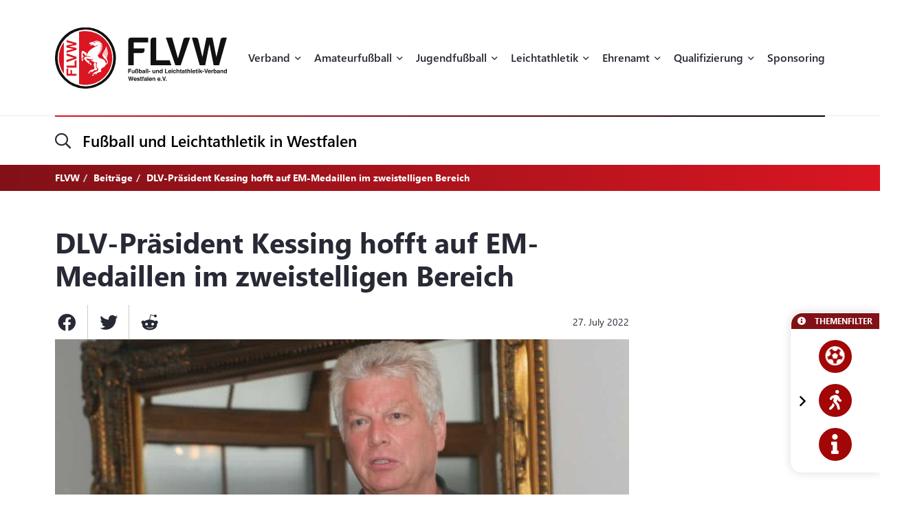

--- FILE ---
content_type: text/html; charset=UTF-8
request_url: https://flvw.de/de/dlv-praesident-kessing-hofft-auf-em-medaillen-im-zweistelligen-bereich.htm
body_size: 26106
content:
<!doctype html><html dir="ltr" lang="de"><head><title>DLV-Präsident Kessing hofft auf EM-Medaillen im zweistelligen Bereich - Fußball und Leichtathletik-Verband Westfalen (FLVW)</title><meta http-equiv="x-dns-prefetch-control" content="on" /><link rel="dns-prefetch" href="//fonts.carax.productions" /><meta http-equiv="Content-Type" content="text/html; charset=UTF-8" /><meta name="author" content="FLVW" /><meta name="programmer" content="CARAX Software" /><meta name="copyright" content="Fußball und Leichtathletik-Verband Westfalen (FLVW)" /><meta name="distribution" content="local" /><meta name="twitter:url" content="https://flvw.de/de/dlv-praesident-kessing-hofft-auf-em-medaillen-im-zweistelligen-bereich.htm" /><meta name="twitter:card" content="summary" /><meta name="twitter:image:src" content="https://flvw.de/media/uploads/2022/07/KessingJuergen-1658952554.jpg" /><meta property="og:title" content="DLV-Präsident Kessing hofft auf EM-Medaillen im zweistelligen Bereich - Fußball und Leichtathletik-Verband Westfalen (FLVW)" /><meta property="og:site_name" content="Fußball und Leichtathletik-Verband Westfalen (FLVW)" /><meta property="og:url" content="https://flvw.de/de/dlv-praesident-kessing-hofft-auf-em-medaillen-im-zweistelligen-bereich.htm" /><meta property="og:type" content="website" /><meta property="og:locale" content="de_DE" /><meta property="og:image" content="https://flvw.de/media/uploads/2022/07/KessingJuergen-1658952554.jpg" /><meta property="og:image:width" content="2271" /><meta property="og:image:height" content="1277" /><meta http-equiv="X-UA-Compatible" content="IE=edge" /><meta name="viewport" content="width=device-width, initial-scale=1.0, maximum-scale=2.0" /><link rel="apple-touch-icon" sizes="180x180" href="https://flvw.de/sites/flvw/themes/default/favicon/apple-touch-icon.png" /><link rel="icon" type="image/png" sizes="32x32" href="https://flvw.de/sites/flvw/themes/default/favicon/favicon-32x32.png" /><link rel="icon" type="image/png" sizes="16x16" href="https://flvw.de/sites/flvw/themes/default/favicon/favicon-16x16.png" /><link rel="manifest" href="https://flvw.de/sites/flvw/themes/default/favicon/site.webmanifest" /><link rel="mask-icon" href="https://flvw.de/sites/flvw/themes/default/favicon/safari-pinned-tab.svg" color="#5bbad5" /><meta name="msapplication-TileColor" content="#d91522" /><meta name="theme-color" content="#ffffff" /><script> /* Google Analytics */ window.dataLayer = window.dataLayer || []; function gtag(){ dataLayer.push(arguments); }</script><link rel="alternate" type="application/rss+xml" title="RSS Feed" href="https://flvw.de/feed/rss/de.rss" /><link rel="canonical" href="https://flvw.de/de/dlv-praesident-kessing-hofft-auf-em-medaillen-im-zweistelligen-bereich.htm" /><link rel="preload" href="https://fonts.carax.productions?family=Font+Awesome;SegoeUI:400,600,700" as="style" /><style>/*! 00-variables.css */:root{--main-font-family:'Segoe UI',sans-serif;--main-font-size:16px;--main-font-weight:400;--main-font-lineheight:1.75;--main-font-color:#272a35;--main-font-muted-color:#989CA0;--main-font-muted-neg-color:rgba(255,255,255,.4);--main-font-color-success:#DAFB52;--main-font-color-danger:#E72C66;--main-font-color-warning:#E7C42C;--main-link-font-color:var( --primary-highlight-color );--main-link-hover-font-color:#888;--h-font-family:var( --main-font-family );--h-font-weight:600;--h-font-lineheight:1.2;--h-margin:0;--h-font-color:inherit;--h1-font-size:2.563em;--h1-font-weight:700;--h1-font-lineheight:1.18;--h1-margin:0;--h2-font-size:1.688em;--h2-font-family:var( --h-font-family );--h2-font-lineheight:1.5;--h2-font-weight:700;--h2-margin:0 0 1.111em 0;--h3-font-size:1.25em;--h3-font-family:var( --h-font-family );--h3-font-weight:var( --h-font-weight );--h3-font-lineheight:1.6;--h3-margin:0 0 1em 0;--h4-font-size:1em;--h4-font-family:var( --h-font-family );--h4-font-weight:700;--h4-font-lineheight:var( --main-font-lineheight );--h4-margin:0 0 1em 0;--grid-content-padding:3em 0;--grid-content-width:70em;--grid-content-width-md:52.188em;--grid-gutter-v:3.125em;--grid-gutter-h:2em;--grid-gutter-v-lg:9.375em;--grid-gutter-h-lg:9.375em;--grid-form-gutter-v:3.125em;--grid-form-gutter-h:.625em;--slider-pageination-bottom:-3rem;--slider-pageination-header-bottom:3rem;--slider-nav-width:5em;--slider-nav-height:5em;--slider-nav-border-radius:0;--slider-nav-border:0;--slider-nav-icon-size:2.75em;--slider-nav-icon-weight:700;--slider-nav-icon-next:"\f054";--slider-nav-icon-prev:"\f053";--slider-nav-icon-color:inherit;--slider-nav-icon-color-neg:inherit;--slider-nav-position-left:0;--slider-nav-position-right:0;--slider-bullet-width:1.7rem;--slider-bullet-height:1.7rem;--slider-bullet-border-radius:1.7rem;--slider-bullet-margin:0 1.25rem;--slider-progressbar-color:#eee;--swiper-pagination-color:var( --secondary-color );--primary-color:#a20606;--primary-highlight-color:#d91622;--primary-font-color:#fff;--primary-light-color:rgba(162,6,6,.30);--primary-medium-color:rgba(162,6,6,.60);--primary-dark-color:#a20606;--secondary-color:#000;--secondary-font-color:#fff;--secondary-light-color:#f5f5f5;--secondary-dark-color:#000;--default-color:#29313b;--default-dark-color:#1C2229;--default-font-color:#fff;--body-background-color:#fff;--main-border-color:#707070;--main-border-color-light:#ccc;--main-border-color-dark:#707070;--msg-window-font-size:1.5em;--msg-window-padding:1em 2em;--msg-font-size:1em;--msg-font-weight:400;--msg-padding:1em;--msg-box-shadow:0 8px 12px rgb(0 0 0 / 25%);--msg-success-background-color:#DAFB52;--msg-success-font-color:#000;--msg-danger-background-color:#E72C66;--msg-danger-font-color:#fff;--msg-warning-background-color:#E7C42C;--msg-warning-font-color:#fff;--msg-info-background-color:#52CBFB;--msg-info-font-color:#fff;--msg-hint-background-color:#f1f1f1;--msg-hint-font-color:#666;--input-font-color:#000;--input-font-size:1em;--input-font-weight:600;--input-placeholder-font-color:#000;--input-reqsign-font-color:inherit;--input-padding:1em;--input-background-color:#fff;--input-border-color:#acacac;--input-border-hover-color:var( --primary-color );--input-border-radius:.25em;--input-disabled-font-color:var( --input-font-color );--input-disabled-background-color:#ebebeb;--input-disabled-border-color:var( --input-border-color );--input-label-font-color:inherit;--input-label-font-size:0.813em;--input-label-margin:0 0 .5em 0;--form-group-margin:0 0 2em 0;--dropdown-font-color:var( --input-font-color );--dropdown-background-color:var( --input-background-color );--dropdown-border-width:1px;--dropdown-border-color:var( --input-border-color );--dropdown-hover-background-color:#ebebeb;--dropdown-hover-font-color:var( --dropdown-font-color );--dropdown-selected-background-color:transparent;--dropdown-selected-font-color:var( --primary-color );--dropdown-disabled-background-color:transparent;--dropdown-disabled-font-color:#888;--btn-border-radius:.25em;--btn-padding:.6em 1.2em .7em 1.2em;--btn-font-family:var( --main-font-family );--btn-font-weight:400;--btn-font-size:1em;--btn-icon-font-size:1.5em;--btn-icon-padding:.35em .5em;--btn-md-font-size:1.25em;--btn-md-padding:.55em 1em .6em 1em;--btn-lg-font-size:1.5em;--btn-lg-padding:.6em 1em;--btn-sm-font-size:.75em;--btn-sm-padding:.6em 1em;--btn-ctrl-margin:2em 0 0 0;--btn-ctrl-gap:2em;--btn-primary-font-color:var( --primary-font-color );--btn-primary-background-color:var( --primary-color );--btn-primary-border-color:var( --primary-color );--btn-primary-shadow:none;--btn-primary-hover-font-color:var( --btn-primary-font-color );--btn-primary-hover-background-color:#d91622;--btn-primary-hover-border-color:#d91622;--btn-primary-hover-shadow:var( --btn-primary-shadow );--btn-primary-active-font-color:var( --btn-primary-font-color );--btn-primary-active-background-color:var( --btn-primary-background-color );--btn-primary-active-border-color:var( --btn-primary-border-color );--btn-primary-active-shadow:0 0 0 3px var( --primary-light-color );--btn-secondary-font-color:var( --secondary-font-color );--btn-secondary-background-color:var( --secondary-color );--btn-secondary-border-color:var( --secondary-color );--btn-secondary-shadow:none;--btn-secondary-hover-font-color:var( --btn-secondary-font-color );--btn-secondary-hover-background-color:#444;--btn-secondary-hover-border-color:#444;--btn-secondary-hover-shadow:none;--btn-secondary-active-font-color:var( --btn-secondary-font-color );--btn-secondary-active-background-color:var( --btn-secondary-background-color );--btn-secondary-active-border-color:var( --btn-secondary-border-color );--btn-secondary-active-shadow:0 0 0 3px var( --secondary-light-color );--btn-default-font-color:#fff;--btn-default-background-color:#606060;--btn-default-border-color:#606060;--btn-default-shadow:none;--btn-default-hover-font-color:var( --btn-default-font-color );--btn-default-hover-background-color:#757575;--btn-default-hover-border-color:#757575;--btn-default-hover-shadow:var( --btn-default-shadow );--btn-default-active-font-color:var( --btn-default-font-color );--btn-default-active-background-color:var( --btn-default-background-color );--btn-default-active-border-color:var( --btn-default-border-color );--btn-default-active-shadow:0 0 0 3px rgba(96,96,96,.30);--btn-success-font-color:#fff;--btn-success-background-color:#20ad80;--btn-success-border-color:#20ad80;--btn-success-shadow:none;--btn-success-hover-font-color:var( --btn-success-font-color );--btn-success-hover-background-color:#42deac;--btn-success-hover-border-color:#42deac;--btn-success-hover-shadow:none;--btn-success-active-font-color:var( --btn-success-font-color );--btn-success-active-background-color:var( --btn-success-background-color );--btn-success-active-border-color:var( --btn-success-border-color );--btn-success-active-shadow:0 0 0 3px rgba(32,173,128,.30);--btn-danger-font-color:#fff;--btn-danger-background-color:#d91622;--btn-danger-border-color:#d91622;--btn-danger-shadow:none;--btn-danger-hover-font-color:var( --btn-danger-font-color );--btn-danger-hover-background-color:#F3323D;--btn-danger-hover-border-color:#F3323D;--btn-danger-hover-shadow:none;--btn-danger-active-font-color:var( --btn-danger-font-color );--btn-danger-active-background-color:var( --btn-danger-background-color );--btn-danger-active-border-color:var( --btn-danger-border-color );--btn-danger-active-shadow:0 0 0 3px var( --primary-light-color );--btn-disabled-font-color:rgba(255,255,255,.60);--btn-disabled-background-color:#c4c4c4;--btn-disabled-border-color:#c4c4c4;--btn-disabled-shadow:none;--modal-padding:1.875em;--modal-border-radius:1em;--modal-box-shadow:1.none;--animation-default-speed:600ms;--header-topper-height:15em;--header-search-height:4.5em;--header-image-home-height:36.875em;--header-image-video-height:36.5em;--header-image-height:25em;--header-slider-content-width:30em;--section-flow:row nowrap;--section-content-width:52.188em;--section-content-gap:1.25em;--section-content-gap-lg:2.5em;--section-padding:6.25em 0;--section-padding-sm:4em 0;--posts-grid-gap-h:1.875em;--posts-grid-gap-v:4em;--posts-grid-gap-v-lg:8.125em;--posts-columns:3;--posts-nav-width:23.125em;--events-tile-height:22.875em;--events-list-image-width:12.5em;--gallery-columns:3;--gallery-grid-gap:1em;--tile-list-columns:3;--tile-list-gap:3.75em 1.25em;--tile-padding:1.5em;--tile-background:#fff;--tile-font-color:#000;--tile-border-radius:1em;--tile-box-shadow:0 0 .875em rgba(0,0,0,.14);--tile-box-shadow-hover:0 .25em 1em rgba(0,0,0,.25);--logowall-columns:3;--logowall-gap:1em}/*! 01-general.css */*{box-sizing:border-box;-webkit-box-sizing:border-box}body,html{min-height:100%;padding:0;margin:0;background-color:var(--body-background-color)}html{background-repeat:no-repeat;background-position:center center;background-size:48px auto;min-height:100%;height:100%}body{overflow-x:hidden}body:not(.loaded){opacity:0}::selection{background:var(--primary-color);color:var(--primary-font-color)}picture{display:block;position:relative}.pagecenter,.pagecenter-lg,.pagecenter-md,.pagecenter-sm{margin:0 auto;max-width:var(--grid-content-width)}.pagecenter-lg{max-width:var(--grid-content-width-lg,var(--grid-content-width))}.pagecenter-md{max-width:var(--grid-content-width-md,var(--grid-content-width))}.pagecenter-sm{max-width:var(--grid-content-width-sm,var(--grid-content-width))}img{max-width:100%;height:auto}.relative{position:relative}.position-relative{position:relative}.position-absolute{position:absolute}.position-sticky{position:sticky;top:1em}.w-100{width:100%}.h-100{height:100%}.material-icons{vertical-align:middle}.d-none,.modal,.noshow,.onSuccess{display:none}.d-block{display:block}.d-inline{display:inline}.d-inline-block{display:inline-block}.order-1{order:1}.order-2{order:2}.order-3{order:3}.order-4{order:4}.nopadding{padding:0!important}.nopadding-top{padding-top:0!important}.nopadding-bottom{padding-bottom:0!important}.nopadding-left{padding-left:0!important}.nopadding-right{padding-right:0!important}.nomargin{margin:0!important}.nomargin-top{margin-top:0!important}.nomargin-bottom{margin-bottom:0!important}.nomargin-left{margin-left:0!important}.nomargin-right{margin-right:0!important}.textcenter{text-align:center}.textright{text-align:right}.textleft{text-align:left}.textjustify{text-align:justify}.font-note,.text-muted,.text-muted>a,.text-muted>a:focus{color:var(--main-font-muted-color)}.font-note-neg,.text-muted-neg,.text-muted-neg>a,.text-muted-neg>a:focus{color:var(--main-font-muted-neg-color)}.ft-upper{text-transform:uppercase;letter-spacing:1px}.ft-tiny{font-size:.7em}.ft-small{font-size:.8em}.ft-medium{font-size:1.2em}.ft-large{font-size:1.75em}.ft-light{font-weight:300}.ft-normal{font-weight:400}.ft-semibold{font-weight:600}.ft-bold{font-weight:700}.ft-color-primary{color:var(--primary-color)}.ft-color-secondary{color:var(--secondary-color)}.ft-lineheight-sm{line-height:1.5}.ft-lineheight-lg{line-height:2}:focus{outline:0!important}span.time{color:var(--main-font-muted-color)}.dotted-line{display:block;width:100%;white-space:nowrap;overflow:hidden;text-overflow:ellipsis}.flytoclone{position:absolute;z-index:1000;box-shadow:0 0 30px rgba(0,0,0,.2)}.noselect{-webkit-touch-callout:none;-webkit-user-select:none;-khtml-user-select:none;-moz-user-select:none;-ms-user-select:none;user-select:none}/*! 02-pages-widgetbar.css */.page-portlet .grid-row,.widgetbar-portlet .grid-row{display:flex;flex-flow:row wrap;justify-content:center;margin:0 calc(var(--grid-gutter-h) * -1);padding:var(--grid-gutter-v) 0}.showGrid .grid-row{border:1px dashed red}.showGrid .grid-item{border:1px dashed #00f}.grid-margin-bottom{margin-bottom:var(--grid-gutter-v)}.grid-margin-top{margin-top:var(--grid-gutter-v)}.grid-margin-left{margin-left:var(--grid-gutter-h)}.grid-margin-right{margin-right:var(--grid-gutter-h)}.grid-padding-bottom{padding-bottom:var(--grid-gutter-v)}.grid-padding-top{padding-top:var(--grid-gutter-v)}.grid-padding-left{padding-left:var(--grid-gutter-h)}.grid-padding-right{padding-right:var(--grid-gutter-h)}.grid-padding-lg-bottom{padding-bottom:var(--grid-gutter-v-lg)}.grid-padding-lg-top{padding-top:var(--grid-gutter-v-lg)}.grid-padding-lg-left{padding-left:var(--grid-gutter-h-lg)}.grid-padding-lg-right{padding-right:var(--grid-gutter-h-lg)}.grid-padding-lg-top>.grid-row,.grid-padding-top>.grid-row{padding-top:0}.grid-padding-bottom>.grid-row,.grid-padding-lg-bottom>.grid-row{padding-bottom:0}.page-portlet .grid-row.padding-bottom-sm,.page-portlet .grid-row.padding-sm,.widgetbar-portlet .grid-row.padding-bottom-sm,.widgetbar-portlet .grid-row.padding-sm{padding-bottom:3em}.page-portlet .grid-row.padding-sm,.page-portlet .grid-row.padding-top-sm,.widgetbar-portlet .grid-row.padding-sm,.widgetbar-portlet .grid-row.padding-top-sm{padding-top:3em}.page-portlet .grid-row.padding-bottom-xs,.page-portlet .grid-row.padding-xs,.widgetbar-portlet .grid-row.padding-bottom-xs,.widgetbar-portlet .grid-row.padding-xs{padding-bottom:1.85em}.page-portlet .grid-row.padding-top-xs,.page-portlet .grid-row.padding-xs,.widgetbar-portlet .grid-row.padding-top-xs,.widgetbar-portlet .grid-row.padding-xs{padding-top:1.85em}.page-portlet .grid-row.nopadding-bottom,.widgetbar-portlet .grid-row.nopadding-bottom{padding-bottom:0}.page-portlet .grid-row.nopadding-top,.widgetbar-portlet .grid-row.nopadding-top{padding-top:0}.page-portlet .grid-row.center-items,.widgetbar-portlet .grid-row.center-items{align-items:center}.page-portlet .grid-item,.widgetbar-portlet .grid-item{flex:1 1 auto;padding:0 var(--grid-gutter-h)}.widgetbar-portlet .grid-item[class*="-1"]{max-width:calc(.8333 * (var(--grid-content-width) + (var(--grid-gutter-h) * 2)))}.widgetbar-portlet .grid-item[class*="-2"]{max-width:calc(.1666 * (var(--grid-content-width) + (var(--grid-gutter-h) * 2)))}.widgetbar-portlet .grid-item[class*="-3"]{max-width:calc(.25 * (var(--grid-content-width) + (var(--grid-gutter-h) * 2)))}.widgetbar-portlet .grid-item[class*="-4"]{max-width:calc(.3333 * (var(--grid-content-width) + (var(--grid-gutter-h) * 2)))}.widgetbar-portlet .grid-item[class*="-5"]{max-width:calc(.4166 * (var(--grid-content-width) + (var(--grid-gutter-h) * 2)))}.widgetbar-portlet .grid-item[class*="-6"]{max-width:calc(.5 * (var(--grid-content-width) + (var(--grid-gutter-h) * 2)))}.widgetbar-portlet .grid-item[class*="-7"]{max-width:calc(.5833 * (var(--grid-content-width) + (var(--grid-gutter-h) * 2)))}.widgetbar-portlet .grid-item[class*="-8"]{max-width:calc(.6666 * (var(--grid-content-width) + (var(--grid-gutter-h) * 2)))}.widgetbar-portlet .grid-item[class*="-9"]{max-width:calc(.75 * (var(--grid-content-width) + (var(--grid-gutter-h) * 2)))}.widgetbar-portlet .grid-item[class*="-10"]{max-width:calc(.8333 * (var(--grid-content-width) + (var(--grid-gutter-h) * 2)))}.widgetbar-portlet .grid-item[class*="-11"]{max-width:calc(.9166 * (var(--grid-content-width) + (var(--grid-gutter-h) * 2)))}.widgetbar-portlet .grid-item[class*="-12"]{max-width:calc(var(--grid-content-width) + (var(--grid-gutter-h) * 2))}.page-item.isText ul,[class*=ListIcon-] ul,ul.AsDownload{list-style:none;padding:0;margin:0;margin-bottom:1.5em}.page-item.isText ul>li+li,[class*=ListIcon-] ul>li+li,ul.AsDownload>li+li{margin-top:1em}.page-item.isText ul>li,[class*=ListIcon-] ul>li,ul.AsDownload>li{position:relative;padding-left:2em}.page-item.isText ul>li::before,[class*=ListIcon-] ul>li::before,ul.AsDownload>li::before{content:"\f061";position:absolute;top:.35em;left:0;display:inline-block;font-style:normal;font-variant:normal;text-rendering:auto;-webkit-font-smoothing:antialiased;font-family:"Font Awesome 5 Pro";font-weight:400;vertical-align:middle;line-height:1}.page-item.isText ul a:hover,[class*=ListIcon-] ul a:hover,ul.AsDownload a:hover{color:var(--main-link-font-color)}.ListIcon-Download ul>li::before,ul.AsDownload>li::before{content:"\f33d"!important;font-size:1.3em}.ListIcon-Link ul>li::before,ul.AsLink>li::before{content:"\f08e"!important}.ListIcon-User ul>li::before,ul.AsUser>li::before{content:"\f007"!important;top:.4em}.IsRosterContainer>.grid-row{padding-top:0;padding-bottom:0}.page-item.isText .roster-item{display:flex;flex-flow:row nowrap;align-items:center}.page-item.isText .roster-item .image-container{padding-right:1em}.formElements{margin-top:calc(var(--grid-form-gutter-v,var(--grid-gutter-v)) * -1)}.formElements .grid-row{flex:none;display:block;width:auto;margin:var(--grid-form-gutter-v,var(--grid-gutter-v)) calc(var(--grid-form-gutter-h,var(--grid-gutter-h)) * -1);max-width:none;padding:0}.formElements .grid-row>.grid-item{padding:0 var(--grid-form-gutter-h,var(--grid-gutter-h))}.page-item.isImage.embed-as-bg,.widgetbar-item.isImage.embed-as-bg{position:relative;background-repeat:no-repeat;background-position:center center;background-color:var(--secondary-color);padding:4.5em 0;color:#fff;text-align:center}.page-item.isImage.hasLink,.widgetbar-item.isImage.hasLink{cursor:pointer}.page-item.isImage.embed-as-bg.mode-cover,.widgetbar-item.isImage.embed-as-bg.mode-cover{background-size:cover}.page-item.isImage h4,.widgetbar-item.isImage h4{font-size:var(--h3-font-size);font-weight:400;color:inherit;margin:0}.page-item.isImage.embed-as-img h4{margin-top:1em}.page-item.isImage .desc div,.widgetbar-item.isImage .desc div{color:var(--main-font-muted-color);font-size:.813em;margin-top:.5em}.page-item.isImage .btn-primary,.widgetbar-item.isImage .btn-primary{margin-top:1em}.page-item.isImage.embed-as-bg .btn-primary,.widgetbar-item.isImage.embed-as-bg .btn-primary{font-weight:700;color:var(--btn-primary-hover-font-color);background:var(--btn-primary-hover-background-color);border-color:var(--btn-primary-hover-border-color)}.page-item.isImage.embed-as-bg .btn-primary:hover,.widgetbar-item.isImage.embed-as-bg .btn-primary:hover{box-shadow:var(--btn-primary-hover-shadow)}.page-item.isImage.embed-as-bg .desc,.widgetbar-item.isImage.embed-as-bg .desc{position:relative;z-index:2;max-width:var(--grid-content-width-sm);margin:0 auto}.page-item.isImage.embed-as-bg:before,.widgetbar-item.isImage.embed-as-bg:before{content:"";position:absolute;z-index:1;top:0;left:0;width:100%;height:100%;background:-moz-radial-gradient(center,ellipse cover,rgba(0,0,0,.4) 0,rgba(0,0,0,.7) 100%);background:-webkit-radial-gradient(center,ellipse cover,rgba(0,0,0,.4) 0,rgba(0,0,0,.7) 100%);background:radial-gradient(ellipse at center,rgba(0,0,0,.4) 0,rgba(0,0,0,.7) 100%)}/*! 03-messages.css */.ic-window{position:fixed;z-index:1100;top:50%;left:50%;max-width:500px;cursor:pointer;font-size:var(--msg-window-font-size);color:grey;padding:var(--msg-window-padding);line-height:1.2;font-weight:300;border:1px solid #d0d0d0;border-radius:3px;background:#fff;box-shadow:var(--msg-box-shadow)}.ic-window img{display:none}.ic-window-bg{position:fixed;z-index:1000;top:0;left:0;width:100%;height:100%;background-color:rgba(232,232,232,.7)}.ic-window h1,.ic-window h2,.ic-window h3{font-size:18pt;margin:0;padding:0;margin-bottom:10px}.ic-window .ctrl{margin-top:15px;text-align:center}.ic-window .ctrl button{margin:0 5px 0 5px;border-radius:3px;-webkit-border-radius:3px;-moz-border-radius:3px}.ic-window.default:after{content:"";position:absolute;top:5px;right:5px;width:16px;height:16px;background:url(/sites/flvw/themes/default//sites/flvw/themes/default/images/icons/context-close.png) no-repeat center center;opacity:.5}.ic-window.error,.ic-window.success{top:auto;bottom:50px;color:#fff;font-size:var(--msg-window-font-size);font-weight:var(--msg-font-weight);border-color:transparent}.ic-window.error{background-color:var(--msg-danger-background-color);color:var(--msg-danger-font-color)}.ic-window.success{background-color:var(--msg-success-background-color);color:var(--msg-success-font-color)}.messages{font-size:var(--msg-font-size);font-weight:var(--msg-font-weight);padding:var(--msg-padding);text-align:center}.messages ul{margin:0;padding-left:20px}.messages li{list-style:square}.messages img{display:none}.messages.error{background:var(--msg-danger-background-color);color:var(--msg-danger-font-color)}.messages.success{background:var(--msg-success-background-color);color:var(--msg-success-font-color)}.messages.info{background:var(--msg-info-background-color);color:var(--msg-info-font-color)}.messages.warning{background:var(--msg-warning-background-color);color:var(--msg-warning-font-color)}.messages.hint{background:var(--msg-hint-background-color);color:var(--msg-hint-font-color)}.messages.formUpdateMessage{display:none}.messages.sysMsg{position:fixed;bottom:0;right:0;width:100%;padding:0;z-index:50;border-right:0;border-bottom:0;font-size:1.2em}.messages.sysMsg .txt{padding:10px 20px 10px 20px}.messages.sysMsg button{margin:0;margin-top:10px;font-size:.8em;padding-left:20px;padding-right:20px}.messages.sysMsg.warning button{background:#987200}.messages.sysMsg.warning button:hover{background:#c49916}.preview_notice{position:fixed;z-index:1000;top:0;left:0;width:100%;background-color:#a2338f;color:#fff;line-height:1;padding:20px;font-family:Helvetica,Arial;box-shadow:0 1.5px 1.5px 0 rgba(1,1,1,.2);transform:translate3d(0,0,0);transition:transform .5s}.preview_notice.closed{transform:translate3d(0,-100px,0)}.preview_notice h5{margin:0;padding:0;margin-bottom:10px;font-size:20px;font-weight:700}.preview_notice a{color:rgba(255,255,255,.7);font-size:16px;text-decoration:none}.preview_notice a.cl{position:absolute;top:15px;right:15px;color:#fff;font-size:11px;text-decoration:none;font-weight:700}.preview_notice a:hover{text-decoration:underline}.preview_notice .preview_lnselect,.preview_notice .preview_lnselect li{padding:0;margin:0;list-style:none}.preview_notice .preview_lnselect{position:absolute;right:10px;bottom:10px}.preview_notice .preview_lnselect li{float:left;margin-left:7px}.preview_notice .preview_lnselect a{display:block;font-size:13px;line-height:1;padding:5px 10px;border:1px solid rgba(255,255,255,.7)}.preview_notice .preview_lnselect a:hover{cursor:pointer;text-decoration:none;border-color:rgba(255,255,255,.9);color:rgba(255,255,255,.9)}.preview_notice .preview_lnselect li.active a{color:#fff;border-color:#fff}/*! 50-style.css */.bg-primary-gradient{background:#811117;background:-moz-linear-gradient(left,rgba(129,17,23,1) 0,rgba(217,22,34,1) 100%);background:-webkit-linear-gradient(left,rgba(129,17,23,1) 0,rgba(217,22,34,1) 100%);background:linear-gradient(to right,rgba(129,17,23,1) 0,rgba(217,22,34,1) 100%)}.bg-primary-gradient,.bg-primary-gradient h2,.bg-primary-gradient h3,.bg-primary-gradient h4{color:var(--primary-font-color)}.bg-secondary-light-gradient{background:#fff;background:-moz-radial-gradient(center,ellipse cover,#fff 0,#f0eded 100%);background:-webkit-radial-gradient(center,ellipse cover,#fff 0,#f0eded 100%);background:radial-gradient(ellipse at center,#fff 0,#f0eded 100%)}.bg-primary-dark-gradient{background:#480a0d;background:-moz-linear-gradient(left,#480a0d 0,#811117 100%);background:-webkit-linear-gradient(left,#480a0d 0,#811117 100%);background:linear-gradient(to right,#480a0d 0,#811117 100%)}.bg-image-building,body.content-image-building .main{position:relative;background-image:url(/sites/flvw/themes/default/images/bg/sportcentrum.jpg);background-repeat:no-repeat;background-position:center center;background-size:cover}.bg-image-building::before,body.content-image-building .main::before{content:"";position:absolute;z-index:1;top:0;left:0;width:100%;height:100%;background-color:rgba(50,50,50,.8);color:#fff}body.content-image-building .main>.pagecenter{position:relative;z-index:2;color:#fff}header .topper{position:relative;z-index:200;height:var(--header-topper-height);line-height:1;background-color:#fff;display:flex!important;flex-flow:column nowrap;align-items:stretch;justify-content:center}header .topper>div{flex:1 1 auto}header .logo{position:absolute;z-index:2;top:50%;left:0;transform:translateY(-50%);max-width:15.625em;height:auto}header .topper>.searchbar{border-top:1px solid #ebebeb;flex:0 0 var(--header-search-height)}header .search-sm::before{position:absolute;top:-1px;left:0;width:100%;height:2px;content:"";background:#d91622;background:-moz-linear-gradient(left,#d91622 0,#000 100%);background:-webkit-linear-gradient(left,#d91622 0,#000 100%);background:linear-gradient(to right,#d91622 0,#000 100%)}header .search-sm .form-control{border:0;height:100%;background:0 0;box-shadow:none;border-radius:0;font-size:1.438em;padding:0 3.478em 0 1.739em}header .search-sm>i[class*=fa-]{font-size:1.438em;position:absolute;top:50%;left:0;transform:translateY(-50%);transition:color var(--animation-default-speed)}header .search-sm.active>i[class*=fa-]{color:var(--primary-highlight-color)}header .search-sm.active .form-control::-webkit-input-placeholder{opacity:0}header .search-sm.active .form-control:-moz-placeholder{opacity:0}header .search-sm.active .form-control::-moz-placeholder{opacity:0}header .search-sm.active .form-control:-ms-input-placeholder{opacity:0}header .search-sm.active .form-control::-ms-input-placeholder{opacity:0}header .search-sm.active .form-control::placeholder{opacity:0}header .searchbar .btn-primary{position:absolute;z-index:10;top:50%;right:0;transform:translateY(-50%);padding:.2em 1em}header .search-sm:not(.active) .btn-primary{display:none}header .image{color:#fff;height:var(--header-image-height);background-repeat:no-repeat;background-position:center center;background-size:cover}header.HasSlider .image{background:#fff!important}body.page-home header .image{height:var(--header-image-home-height)}body.page-course header .image,body.page-posts-detail header .image,header.NoImage.NoSlider.NoSecondaryImage .image{height:auto}body.page-stream header .image{height:var(--header-image-video-height)!important}header .image .btn.btn-primary,header .image .btn.btn-primary:focus,header .image .btn.btn-primary:hover{border:0;color:#000;background:#fff}header .image .btn.btn-primary:hover{color:#000;background:rgba(255,255,255,.7)}header .SecondaryImageArea{position:relative;z-index:5;display:flex;flex-flow:row nowrap;margin-top:-22.5em}body.page-course header .SecondaryImageArea,body.page-course header .content-image-src,body.page-posts-detail header .SecondaryImageArea,header:not(.HasSecondaryImage) .SecondaryImageArea{display:none}header .SecondaryImageArea .lt{flex:1 1 auto;max-width:100%;padding-right:1em}header .SecondaryImageArea .rt{flex:1 0 16.563em;max-width:16.563em}header .SecondaryImageArea img{box-shadow:0 10px 22px rgba(0,0,0,.16);max-height:29.375em}header.HasPageButtonLink .SecondaryImageArea .rt img{cursor:pointer}header .IsSecondaryContentImageContainer{width:100%;height:100%;max-height:29.375em}header .IsSecondaryContentImageContainer img{width:100%;height:100%;object-fit:cover}header .SecondaryImageDesc{position:absolute;bottom:0;left:0;width:100%;padding:1em;font-size:.75em;line-height:1.5;backdrop-filter:blur(5px);background-color:rgba(255,255,255,.65);color:#000}header:not(.SecondaryImageHasDesc) .SecondaryImageDesc{display:none}body.header-img-lt-noshadow header .SecondaryImageArea .lt img,body.header-img-noshadow header .SecondaryImageArea img,body.header-img-rt-noshadow header .SecondaryImageArea .rt img{box-shadow:none}.navibar .LinkRow,.navibar .shareit{margin-top:1em;margin-left:-.8em}.navibar .SiteTopics{margin-bottom:.5em}body.page-athletics-event .navibar,body.page-posts-detail .navibar{padding-bottom:0!important}body.navibar-noshare .navibar .shareit{display:none}.navibar-breadcrumb .breadcrumb{position:relative;z-index:5;background:0 0;border-radius:0;padding:.5em 0;margin:0;font-size:.875em;font-weight:700}header.HasSlider .navibar-breadcrumb{display:none}.navibar-breadcrumb .breadcrumb a,.navibar-breadcrumb .breadcrumb a:focus{font-weight:700;color:inherit}.navibar-breadcrumb .breadcrumb a:hover{color:rgba(255,255,255,.7)}.navibar-breadcrumb .breadcrumb>.active{color:inherit}.modNavi,.modNavi li,.modNavi ul{margin:0;padding:0;list-style:none}.modNavi{display:flex;flex-flow:row nowrap;align-items:flex-start;margin-top:3em}.modNavi>li{margin-right:1em}.modNavi>li.pull-right{float:none!important;margin-left:auto;margin-right:0}.TopicFilter{position:fixed;z-index:500;top:50.375em;right:0;box-shadow:0 0 14px rgba(0,0,0,.14);border-radius:1em 0 0 1em;background-color:#fff;border:1px solid #fff;text-align:center;line-height:1}.TopicFilter.minimized{transform:translateX(calc(100% - 1.875em))}@media only screen and (max-height:1040px){.TopicFilter{top:auto;bottom:2em}}.TopicFilter .TopicFilterHeader{font-size:.75em;font-weight:700;color:#fff;padding:.4em .8em;text-align:left;text-transform:uppercase;background-color:#811117;border-radius:1.333em 0 0 0}.TopicFilter .TopicFilterHeader a,.TopicFilter .TopicFilterHeader a:active,.TopicFilter .TopicFilterHeader a:focus,.TopicFilter .TopicFilterHeader a:visited{color:inherit}.TopicFilter .TopicFilterBody{position:relative;padding:1em}.TopicFilter.showlabels .TopicFilterBody{padding-left:2em}.TopicFilter .TopicFilterBody>a.item:not(:last-child){margin-bottom:1em}.TopicFilter .item,.TopicFilter .item:active,.TopicFilter .item:focus,.TopicFilter .item:hover,.TopicFilter .item:visited{display:flex;flex-flow:row nowrap;align-items:center;justify-content:flex-start;color:inherit}.TopicFilter .item:hover{color:var(--main-link-font-color)}.TopicFilter:not(.showlabels) .item{justify-content:center}.TopicFilter:not(.showlabels) .item .title{display:none}.TopicFilter.showlabels .item .title{padding-left:1em}.TopicFilter .IsMinimizer,.TopicFilter .IsMinimizer:active,.TopicFilter .IsMinimizer:focus,.TopicFilter .IsMinimizer:visited .TopicFilter .IsMinimizer:hover{position:absolute;top:50%;font-size:1.5em;left:.5em;color:#000;transform:translateY(-50%)}.TopicFilter.minimized .IsMinimizer{transform:translateY(-50%) rotate(180deg)}.TopicIcon{position:relative;display:inline-block;width:3em;height:3em;background-color:var(--primary-color);color:#fff;border-radius:3em;transition:background .3s,color .3s}.TopicIcon:hover{background-color:var(--primary-dark-color);color:#fff}.TopicIcon i{position:absolute;top:50%;left:50%;transform:translate3d(-50%,-50%,0);font-size:1.8em}.SiteTopics .TopicIcon:not(:last-child){margin-right:.5em}.event-item .SiteTopics,.post-item .SiteTopics{font-size:.7em}.TopicFilter .TopicIcon{background-color:var(--primary-color)!important}header .TopicIcon{background-color:#fff!important;color:var(--primary-color)!important}.SubjectAreaSelector.HasActive .item:not(.active) .TopicIcon{background-color:#c4c4c4!important}.SubjectAreaSelector .item:hover .TopicIcon,.SubjectAreaSelector.HasActive .item:not(.active):hover .TopicIcon{background-color:var(--btn-success-background-color)!important}.main{margin:0 auto}.img-bordered img,.widgetbar-item.embed-as-img.hasLink img{border:1px solid var(--main-border-color-light);border-radius:.25em;transition:border .3s,box-shadow .3s}.img-bordered:hover img,.widgetbar-item.embed-as-img.hasLink:hover img{border-color:var(--main-border-color-dark);box-shadow:0 .3em 2em -.5em rgb(0 0 0 / 30%)}.widgetbar-item.embed-as-img.hasLink img{border-color:var(--main-border-color-dark)}.widgetbar-item.embed-as-img.hasLink:hover img{border-color:var(--primary-color)}.content-image-src{font-size:.75em;line-height:1;color:var(--main-font-muted-color);margin-top:.5em}header .image>.content-image-src,picture>.content-image-src{position:absolute;z-index:100;top:1em;right:1em;margin:0}picture>.content-image-src{top:auto;right:auto;bottom:0;left:0;background-color:rgba(0,0,0,.65);padding:.5em 1em}.section-split{position:relative;z-index:5;display:flex;flex-flow:var(--section-flow);padding:var(--section-padding);gap:var(--section-content-gap);color:inherit}body.page-content-w100 .main .section-split{max-width:none}.section-split.gutter-lg{gap:var(--section-content-gap-lg)}.section-split.padding-sm{padding:var(--section-padding-sm)}[class*=bg-image-] .section-split{color:#fff}.section-split .section-rt{flex:1 0 var(--section-content-width);max-width:var(--section-content-width)}.section-split .section-lt{flex:1 1 auto;max-width:100%}body.page-section-fullwidth .main .section-split .section-rt{flex:1 1 100%;max-width:100%}body.page-section-fullwidth .main .section-split .section-lt{display:none}.section-split .section-lt>.grid-row,.section-split .section-lt>.page-portlet>.grid-row:first-child,.section-split .section-rt>.grid-row,.section-split .section-rt>.page-portlet>.grid-row:first-child{padding-top:0;padding-bottom:0}.section-title{position:relative;margin:-.3em 0 .75em 0;padding-bottom:.5em;line-height:1.2;color:inherit}.section-title::before{content:"";position:absolute;bottom:0;left:0;width:100%;height:2px;background:#d91622;background:-moz-linear-gradient(left,#d91622 0,#000 100%);background:-webkit-linear-gradient(left,#d91622 0,#000 100%);background:linear-gradient(to right,#d91622 0,#000 100%)}[class*=bg-image-] .section-title::before{background:#d91622;background:-moz-linear-gradient(left,#d91622 0,#fff 100%);background:-webkit-linear-gradient(left,#d91622 0,#fff 100%);background:linear-gradient(to right,#d91622 0,#fff 100%)}.section-nav,.section-nav:active,.section-nav:focus,.section-nav:hover,.section-nav:visited{display:block;font-size:.875em;font-weight:700;color:inherit;margin-bottom:.5em}.section-nav:hover{color:var(--main-link-font-color)}.section-nav>i[class*=fa-]{width:1.7em}body.page-stream .main .section-split{z-index:150;margin-top:calc((var(--header-image-video-height) + var(--header-search-height)) * -1)}body.page-stream .topper{background:0 0}body.page-stream .navibar{position:relative;padding:0;margin:1em 0}body.page-stream h1{font-size:1em;font-weight:700;line-height:1;margin:0}body.page-stream h1::before{display:inline-block;font-style:normal;font-variant:normal;text-rendering:auto;-webkit-font-smoothing:antialiased;text-align:center;content:"\f144";font-family:"Font Awesome 5 Pro";font-weight:400;font-size:1em;margin-right:.5em}body.page-stream .bbcode_youtube,body.page-stream .jwplayer{border-radius:1em;box-shadow:0 .2em .8em rgb(0 0 0 / 20%)}body.page-stream .jw-wrapper{background:0 0}.live-badge{position:absolute;top:50%;right:0;padding:.25em .5em;background:#d91622;font-size:1em;line-height:1;font-weight:700;text-transform:uppercase;color:#fff;transform:translateY(-50%);border-radius:.25em}body.page-home .main,body.page-home .navibar,body.page-stream .navibar .shareit,body.page-stream .navibar-breadcrumb,body.page-stream .navibar-subtitle,body.page-stream .topper .search-sm,body:not(.page-home) header .commerz-box,body:not(.page-stream) .navibar .live-badge,header.NoSecondaryImage .SecondaryImageArea{display:none}.commerz-box{text-align:center}.commerz-box a{display:inline-block}header .commerz-box a{margin-top:2em}.commerz-box.margin-top a{margin-top:5em}.commerz-box.margin-bottom a{margin-bottom:5em}/*! 51-nav.css */.NavOpener{position:absolute;z-index:2;top:50%;right:0;transform:translateY(-50%);font-size:2em;color:inherit}.NavOpener:focus{color:inherit}.NavOpener:hover{color:var(--main-link-font-color)}header.NavOpen .ShowOnNavClosed,header:not(.NavOpen) .ShowOnNavOpen{display:none}nav li,nav ul{list-style:none;padding:0;margin:0}nav a{display:block;font-size:1em;font-weight:600;color:inherit}nav li:hover>a{color:var(--primary-color)}/*! 99-consent.css */#ConsentMsg{display:none!important;font-size:.875em;line-height:1.6;padding:2em;border-radius:.5em;text-shadow:1px 1px 1px rgba(0,0,0,.1);color:var(--primary-font-color);background-color:var(--primary-color)}#ConsentMsg a{color:var(--primary-font-color);font-weight:600}#ConsentMsg a:hover{color:var(--primary-font-color);text-decoration:underline!important}#ConsentMsg.NotYetSelected{display:block!important}#ConsentMsg .ctrl,#ConsentSettings .ctrl{margin-top:2em}#ConsentMsg .ctrl .btn,#ConsentSettings .ctrl .btn{margin-right:.5em;border:0}#ConsentMsg .ctrl .btn-primary{background:var(--btn-success-background-color);color:var(--btn-success-font-color)}#ConsentMsg .ctrl .btn-primary:hover{background:var(--btn-success-hover-background-color);color:var(--btn-success-hover-font-color)}#ConsentMsg .ctrl .btn-link{color:rgba(255,255,255,.6)}#ConsentMsg .ctrl a.btn{font-weight:400;color:rgba(255,255,255,.6);float:right;padding-right:0;padding-left:0}#ConsentMsg .ctrl .btn-link:hover,#ConsentMsg .ctrl a.btn:hover{color:#fff}#ConsentMsg.floating{position:fixed;z-index:2147483005;bottom:3em;left:50%;width:100%;max-width:71em;box-shadow:0 10px 30px rgba(0,0,0,.25);transform:translateX(-50%)}#ConsentSettings{background-color:#f8f8f8;border-radius:.25em;padding:3em}#ConsentSettings.HasAccepted .btn-primary,#ConsentSettings.HasRejected .btn-link{display:none}@media only screen and (max-width:1100px){#ConsentMsg.floating{max-width:57em}}@media only screen and (max-width:767px){#ConsentMsg.floating{font-size:11px;max-width:calc(100% - 4em)}#ConsentMsg .ctrl .btn{width:100%;margin:0;margin-top:.5em}#ConsentMsg .ctrl a.btn{display:none}}</style></head><body class="page-posts page-posts-detail"><div
class="modal fade" id="AuthDialog" tabindex="-1" role="dialog" aria-hidden="true" style="" ><div
class="modal-dialog" style=""><div
class="modal-content"><div
class="modal-body"><div
id="AuthMe-ggWmZ6" class="auth-init"><div
class="loader small"><svg
class="circular" viewBox="25 25 50 50"><circle
class="path" cx="50" cy="50" r="20" fill="none" stroke-width="3" stroke-miterlimit="10"/></svg></div></div></div></div></div></div><div
class="modal fade" id="ModalRosterDetails" tabindex="-1" role="dialog" aria-labelledby="ModalRosterDetails-label" aria-hidden="true" style="" ><div
class="modal-dialog" style=""><div
class="modal-content"><div
class="modal-header"><button
type="button" class="close" data-dismiss="modal" aria-label="Schließen"><span
aria-hidden="true">&times;</span><span
class="sr-only">Schließen</span></button><h4 class="modal-title" id="ModalRosterDetails-label">Loading</h4></div><div
class="modal-body">Loading</div></div></div></div><div
class="modal fade" id="EventDetailsModal" tabindex="-1" role="dialog" aria-labelledby="EventDetailsModal-label" aria-hidden="true" style="" ><div
class="modal-dialog" style=""><div
class="modal-content"><div
class="modal-header"><button
type="button" class="close" data-dismiss="modal" aria-label="Schließen"><span
aria-hidden="true">&times;</span><span
class="sr-only">Schließen</span></button><h4 class="modal-title" id="EventDetailsModal-label">...</h4></div><div
class="IsEventModal modal-body"><div
class="loader small"><svg
class="circular" viewBox="25 25 50 50"><circle
class="path" cx="50" cy="50" r="20" fill="none" stroke-width="3" stroke-miterlimit="10"/></svg></div></div></div></div></div> <script src="https://a.carax.productions/browser-support/noie.js"></script> <header
class="NoImage NoSecondaryImage NoSlider"><div
class="text-center"></div><div
class="topper"><div
class="logobar"><div
class="pagecenter-lg h-100 relative">
<a
href="https://flvw.de/"><img
src="https://flvw.de/sites/flvw/themes/default/images/Logo-FLVW.svg" alt="Logo" width="250" height="89" class="logo" /></a>
<a
href="javascript:;" onclick="$('header').toggleClass('NavOpen');" class="NavOpener">
<i
class="far fa-bars ShowOnNavClosed"></i>
<i
class="far fa-times ShowOnNavOpen"></i>
</a>
<nav><ul
role="menubar" aria-label="Navigation"><li
role="none" class="HasPostList expandable"><a
href="javascript:;" role="menuitem">Verband</a><ul
rel="7" role="menu" aria-label="Verband"><li
role="none" class="expandable"><a
href="javascript:;" role="menuitem">FLVW</a><ul
role="menu" aria-label="FLVW"><li
role="none"><a
href="https://flvw.de/de/neuigkeiten.htm" role="menuitem">Neuigkeiten</a></li><li
role="none"><a
href="https://flvw.de/de/ethik-codex.htm" role="menuitem">Ethik-Codex</a></li><li
role="none"><a
href="https://flvw.de/de/satzung-und-ordnungen.htm" role="menuitem">Satzung und Ordnungen</a></li><li
role="none"><a
href="https://flvw.de/de/verbandsgebiet-kreise.htm" role="menuitem">Verbandsgebiet & Kreise</a></li><li
role="none" class="lastLI"><a
href="https://flvw.de/de/gremien.htm" role="menuitem">Gremien</a></li></ul></li><li
role="none" class="expandable"><a
href="javascript:;" role="menuitem">Geschäftsstelle</a><ul
rel="1" role="menu" aria-label="Geschäftsstelle"><li
role="none"><a
href="https://flvw.de/de/sportcentrum-kaiserau.htm" role="menuitem">SportCentrum Kaiserau</a></li><li
role="none"><a
href="https://flvw.de/de/ansprechpersonen.htm" role="menuitem">Ansprechpersonen</a></li><li
role="none"><a
href="https://flvw.de/de/stellenausschreibungen.htm" role="menuitem">Stellenausschreibungen</a></li><li
role="none" class="lastLI"><a
href="https://flvw.de/de/medienanfragen.htm" role="menuitem">Medienanfragen</a></li></ul></li><li
role="none" class="expandable"><a
href="javascript:;" role="menuitem">Soziales Engagement</a><ul
rel="2" role="menu" aria-label="Soziales Engagement"><li
role="none"><a
href="https://flvw.de/de/westfalen-sport-stiftung.htm" role="menuitem">Westfalen Sport-Stiftung</a></li><li
role="none"><a
href="https://flvw.de/de/fairplay.htm" role="menuitem">Fair-Play im FLVW</a></li><li
role="none"><a
href="https://flvw.de/de/gewaltpraevention.htm" role="menuitem">Gewaltprävention</a></li><li
role="none"><a
href="https://flvw.de/de/integration-vielfalt.htm" role="menuitem">Integration & Vielfalt</a></li><li
role="none"><a
href="https://flvw.de/de/inklusion-teilhabe.htm" role="menuitem">Inklusion & Teilhabe</a></li><li
role="none"><a
href="https://flvw.de/de/praevention-sexualisierter-gewalt.htm" role="menuitem">Prävention sexualisierter Gewalt</a></li><li
role="none" class="lastLI"><a
href="https://flvw.de/de/nachhaltigkeit.htm" role="menuitem">Nachhaltigkeit</a></li></ul></li><li
role="none" class="expandable"><a
href="javascript:;" role="menuitem">Service</a><ul
rel="3" role="menu" aria-label="Service"><li
role="none"><a
href="https://flvw.de/de/westfalensport.htm" role="menuitem">Verbandsmagazin WestfalenSport</a></li><li
role="none"><a
href="https://flvw.de/de/leistungsbroschuere.htm" role="menuitem">Leistungsbroschüre</a></li><li
role="none"><a
href="https://flvw.de/de/newsletter.htm" role="menuitem">Newsletter</a></li><li
role="none"><a
href="https://flvw.de/de/mitgliedschaft.htm" role="menuitem">Mitgliedschaft</a></li><li
role="none"><a
href="https://flvw.de/de/finanzen-formulare.htm" role="menuitem">Finanzen & Formulare</a></li><li
role="none" class="lastLI"><a
href="https://flvw.de/de/zahlen-daten-fakten.htm" role="menuitem">Zahlen, Daten, Fakten</a></li></ul></li><li
role="none" class="lastLI IsPostList"><a
href="https://flvw.de/de/westfalensport-62025-ist-online-praemien-fuer-punkte.htm" class="PostNavItem">
<picture>
<source
srcset="/media/uploads/2025/12/sm/projekt_1920_x_1080_westfalensport-42161.png" media="(max-width: 360px)">
<img
src="https://flvw.de/media/uploads/2025/12/md/projekt_1920_x_1080_westfalensport-42161.png" class="post-img" itemprop="image" loading="lazy" alt="WestfalenSport 6/2025" width="1024" height="576" />
</picture><h3>WestfalenSport 6/2025 ist online</h3>
<small>Die neue Ausgabe des FLVW-Verbandsmagazins ist da! Jetzt als E-Paper oder in der App le...</small>
</a></li></ul></li><li
role="none" class="HasPostList expandable"><a
href="javascript:;" role="menuitem">Amateurfußball</a><ul
rel="32" role="menu" aria-label="Amateurfußball"><li
role="none" class="expandable"><a
href="javascript:;" role="menuitem">Spielbetrieb</a><ul
role="menu" aria-label="Spielbetrieb"><li
role="none"><a
href="https://flvw.de/de/amateurfussball-organisatorisches.htm" role="menuitem">Organisatorisches</a></li><li
role="none"><a
href="https://flvw.de/de/amateurfussball-rahmenterminkalender.htm" role="menuitem">Rahmenterminkalender</a></li><li
role="none"><a
href="https://flvw.de/de/amateurfussball-spielberechtigungen.htm" role="menuitem">Spielberechtigungen</a></li><li
role="none"><a
href="https://flvw.de/de/amateurfussball-staffeln.htm" role="menuitem">Staffeln</a></li><li
role="none"><a
href="https://flvw.de/de/krombacher-westfalenpokal.htm" role="menuitem">Krombacher Westfalenpokal</a></li><li
role="none"><a
href="https://flvw.de/de/frauen-westfalenpokal.htm" role="menuitem">Frauen-Westfalenpokal</a></li><li
role="none" class="lastLI"><a
href="https://flvw.de/de/amateurfussball-futsal.htm" role="menuitem">Futsal</a></li></ul></li><li
role="none" class="expandable"><a
href="javascript:;" role="menuitem">Schiedsrichter*innen</a><ul
rel="1" role="menu" aria-label="Schiedsrichter*innen"><li
role="none"><a
href="https://flvw.de/de/schiri-werden.htm" role="menuitem">Schiri werden</a></li><li
role="none"><a
href="https://flvw.de/de/schiri-news.htm" role="menuitem">Schiri-News</a></li><li
role="none"><a
href="https://flvw.de/de/schiri-toolbox.htm" role="menuitem">Schiri-Toolbox</a></li><li
role="none" class="lastLI"><a
href="https://flvw.de/de/schiedsrichter-termine-formulare.htm" role="menuitem">Termine und Formulare</a></li></ul></li><li
role="none" class="expandable"><a
href="javascript:;" role="menuitem">Freizeitfußball</a><ul
rel="2" role="menu" aria-label="Freizeitfußball"><li
role="none"><a
href="https://flvw.de/de/ue-fussball-im-flvw.htm" role="menuitem">Ü-Fußball im FLVW</a></li><li
role="none"><a
href="https://flvw.de/de/walking-football.htm" role="menuitem">Walking Football</a></li><li
role="none" class="lastLI"><a
href="https://flvw.de/de/esports.htm" role="menuitem">eSports</a></li></ul></li><li
role="none" class="expandable"><a
href="javascript:;" role="menuitem">Aktionen und Programme</a><ul
rel="3" role="menu" aria-label="Aktionen und Programme"><li
role="none" class="lastLI"><a
href="https://flvw.de/de/dfb-punktespiel-2025.htm" role="menuitem">DFB-Punktespiel</a></li></ul></li><li
role="none" class="lastLI IsPostList"><a
href="https://flvw.de/de/schiri-werden.htm" class="PostNavItem">
<picture>
<source
srcset="/media/uploads/2023/10/sm/FLVW-Motiv_16zu9-1698700150.jpg" media="(max-width: 360px)">
<img
src="https://flvw.de/media/uploads/2023/10/md/FLVW-Motiv_16zu9-1698700150.jpg" class="post-img" itemprop="image" loading="lazy" alt="Schiri-Kampagne Hauptmotiv" width="1024" height="576" />
</picture><h3>Anpfiff für deine Schiri-Karriere. Starte jetzt durch!</h3>
<small>Deine Chance, auf dem Platz durchzustarten. Jetzt Schiri werden!</small>
</a></li></ul></li><li
role="none" class="HasPostList expandable"><a
href="javascript:;" role="menuitem">Jugendfußball</a><ul
rel="33" role="menu" aria-label="Jugendfußball"><li
role="none" class="expandable"><a
href="javascript:;" role="menuitem">Spielbetrieb</a><ul
role="menu" aria-label="Spielbetrieb"><li
role="none"><a
href="https://flvw.de/de/verbandsjugendtag-2025.htm" role="menuitem">Verbandsjugendtag 2025</a></li><li
role="none"><a
href="https://flvw.de/de/jugendfussball-organisatorisches.htm" role="menuitem">Organisatorisches</a></li><li
role="none"><a
href="https://flvw.de/de/jugendfussball-rahmenterminkalender.htm" role="menuitem">Rahmenterminkalender</a></li><li
role="none"><a
href="https://flvw.de/de/jugendfussball-spielberechtigungen.htm" role="menuitem">Spielberechtigungen</a></li><li
role="none"><a
href="https://flvw.de/de/jugendfussball-staffeln.htm" role="menuitem">Staffeln</a></li><li
role="none"><a
href="https://flvw.de/de/jugenfussball-verbandspokal.htm" role="menuitem">Verbandspokal</a></li><li
role="none"><a
href="https://flvw.de/de/jugendfussball-futsal.htm" role="menuitem">Futsal</a></li><li
role="none" class="lastLI"><a
href="https://flvw.de/de/jugenfussball-sicherheit.htm" role="menuitem">Sicherheit</a></li></ul></li><li
role="none" class="expandable"><a
href="javascript:;" role="menuitem">Kinderfußball</a><ul
rel="1" role="menu" aria-label="Kinderfußball"><li
role="none"><a
href="https://flvw.de/de/neue-spielformen.htm" role="menuitem">Neue Spielformen</a></li><li
role="none"><a
href="https://flvw.de/de/spielregeln-und-organisation.htm" role="menuitem">Spielregeln und Organisation</a></li><li
role="none"><a
href="https://flvw.de/de/trainerinnen-im-kinderfussball.htm" role="menuitem">Trainer*innen im Kinderfußball</a></li><li
role="none"><a
href="https://flvw.de/de/spielabzeichen.htm" role="menuitem">Spielabzeichen</a></li><li
role="none" class="lastLI"><a
href="https://flvw.de/de/kinderfussball-eventserie.htm" role="menuitem">Kinderfußball-Eventserie</a></li></ul></li><li
role="none" class="expandable"><a
href="javascript:;" role="menuitem">Talentförderung</a><ul
rel="2" role="menu" aria-label="Talentförderung"><li
role="none"><a
href="https://flvw.de/de/flvw-maedcheninternat.htm" role="menuitem">FLVW-Mädcheninternat</a></li><li
role="none"><a
href="https://flvw.de/de/flvw-sichtungswettbewerbe.htm" role="menuitem">FLVW-Sichtungswettbewerbe</a></li><li
role="none"><a
href="https://flvw.de/de/weibliche-talentfoerderung.htm" role="menuitem">Weibliche Talentförderung</a></li><li
role="none" class="lastLI"><a
href="https://flvw.de/de/maennliche-talentfoerderung.htm" role="menuitem">Männliche Talentförderung</a></li></ul></li><li
role="none" class="expandable"><a
href="javascript:;" role="menuitem">Programme</a><ul
rel="3" role="menu" aria-label="Programme"><li
role="none"><a
href="https://flvw.de/de/tag-des-maedchenfussballs.htm" role="menuitem">Tag des Mädchenfußballs</a></li><li
role="none"><a
href="https://flvw.de/de/grundschulfestival.htm" role="menuitem">Grundschulfestival</a></li><li
role="none"><a
href="https://flvw.de/de/schulfussball-gemeinsam-fuer-bewegung-und-teamgeist.htm" role="menuitem">Schulfußball / Kita</a></li><li
role="none" class="lastLI"><a
href="https://flvw.de/de/ferienfreizeiten.htm" role="menuitem">Ferienfreizeiten</a></li></ul></li><li
role="none" class="lastLI IsPostList"><a
href="https://flvw.de/de/kindertrainerin-zertifikat.htm" class="PostNavItem">
<picture>
<source
srcset="/media/uploads/2025/04/sm/solidartopf_menupromo.png" media="(max-width: 360px)">
<img
src="https://flvw.de/media/uploads/2025/04/md/solidartopf_menupromo.png" class="post-img" itemprop="image" loading="lazy" alt="Kindertrainer Zertifikat Solidartopf Menüpromo 1" width="720" height="405" />
</picture><h3>Kindertrainer*innen-Zertifikate</h3>
<small>Jetzt kostenlos als Kindertrainer*in qualifizieren!</small>
</a></li></ul></li><li
role="none" class="HasPostList expandable"><a
href="javascript:;" role="menuitem">Leichtathletik</a><ul
rel="34" role="menu" aria-label="Leichtathletik"><li
role="none" class="expandable"><a
href="javascript:;" role="menuitem">Wettkampf</a><ul
role="menu" aria-label="Wettkampf"><li
role="none"><a
href="https://flvw.de/de/leichtathletik-organisation.htm" role="menuitem">Organisatorisches</a></li><li
role="none"><a
href="https://flvw.de/de/startrecht.htm" role="menuitem">Startrecht</a></li><li
role="none"><a
href="https://flvw.de/de/meisterschaften.htm" role="menuitem">Meisterschaften</a></li><li
role="none"><a
href="https://flvw.de/de/termin-und-ergebnisdatenbank.htm" role="menuitem">Termin- und Ergebnisdatenbank</a></li><li
role="none"><a
href="https://flvw.de/de/bestenliste-und-rekorde.htm" role="menuitem">Bestenliste und Rekorde</a></li><li
role="none"><a
href="https://flvw.de/de/kampfrichterinnen.htm" role="menuitem">Kampfrichter*innen</a></li><li
role="none" class="lastLI"><a
href="https://flvw.de/de/seniorinnen.htm" role="menuitem">Senior*innen</a></li></ul></li><li
role="none" class="expandable"><a
href="javascript:;" role="menuitem">Laufen und Breitensport</a><ul
rel="1" role="menu" aria-label="Laufen und Breitensport"><li
role="none"><a
href="https://flvw.de/de/laufkalender.htm" role="menuitem">Laufkalender</a></li><li
role="none"><a
href="https://flvw.de/de/laufveranstalterinnen.htm" role="menuitem">Laufveranstalter*innen</a></li><li
role="none"><a
href="https://flvw.de/de/lauf-und-walking-treffs.htm" role="menuitem">Lauf- und Walking-TREFFS</a></li><li
role="none"><a
href="https://flvw.de/de/flvw-fitnesspark.htm" role="menuitem">FLVW-Fitnesspark</a></li><li
role="none"><a
href="https://flvw.de/de/lauf-und-walkingabzeichen.htm" role="menuitem">Lauf- und Walkingabzeichen</a></li><li
role="none" class="lastLI"><a
href="https://flvw.de/de/gesundheitssport.htm" role="menuitem">Gesundheitssport</a></li></ul></li><li
role="none" class="expandable"><a
href="javascript:;" role="menuitem">Jugend</a><ul
rel="2" role="menu" aria-label="Jugend"><li
role="none"><a
href="https://flvw.de/de/kinderleichtathletik.htm" role="menuitem">Kinderleichtathletik</a></li><li
role="none"><a
href="https://flvw.de/de/schulsport.htm" role="menuitem">Schulsport</a></li><li
role="none"><a
href="https://flvw.de/de/leichtathletik-sommer-camp.htm" role="menuitem">Leichtathletik Sommer-Camp</a></li><li
role="none" class="lastLI"><a
href="https://flvw.de/de/westfalenjugend-team.htm" role="menuitem">Westfalenjugend-Team</a></li></ul></li><li
role="none" class="expandable"><a
href="javascript:;" role="menuitem">Talentförderung</a><ul
rel="3" role="menu" aria-label="Talentförderung"><li
role="none"><a
href="https://flvw.de/de/struktur-und-stuetzpunkte.htm" role="menuitem">Struktur und Stützpunkte</a></li><li
role="none"><a
href="https://flvw.de/de/landeskader.htm" role="menuitem">Landeskader goldgas Talent-Team</a></li><li
role="none" class="lastLI"><a
href="https://flvw.de/de/talentsuche-und-foerderung.htm" role="menuitem">Talentsuche und -förderung</a></li></ul></li><li
role="none" class="lastLI IsPostList"><a
href="https://flvw.de/de/laufkalender.htm" class="PostNavItem">
<picture>
<source
srcset="/media/uploads/2025/11/sm/projekt_menupromo_laufkalender_digital-001.png" media="(max-width: 360px)">
<img
src="https://flvw.de/media/uploads/2025/11/md/projekt_menupromo_laufkalender_digital-001.png" class="post-img" itemprop="image" loading="lazy" alt="Laufkalender digital" width="1024" height="576" />
</picture><h3>Laufkalender 2026</h3>
<small>Alles neu und kostenlos: Der digitale Laufkalender des FLVW.</small>
</a></li></ul></li><li
role="none" class="HasPostList expandable"><a
href="javascript:;" role="menuitem">Ehrenamt</a><ul
rel="35" role="menu" aria-label="Ehrenamt"><li
role="none" class="expandable"><a
href="javascript:;" role="menuitem">Vereinsentwicklung</a><ul
role="menu" aria-label="Vereinsentwicklung"><li
role="none"><a
href="https://flvw.de/de/assistentinnen-fuer-vereinsentwicklung.htm" role="menuitem">Assistent*innen für Vereinsentwicklung</a></li><li
role="none"><a
href="https://flvw.de/de/vereinsberatung-vibss.htm" role="menuitem">Vereinsberatung VIBSS</a></li><li
role="none"><a
href="https://flvw.de/de/flvw-vorstandstreff.htm" role="menuitem">FLVW-Vorstandstreff</a></li><li
role="none"><a
href="https://flvw.de/de/vereinszukunftscheck.htm" role="menuitem">VereinsZukunftsCheck</a></li><li
role="none" class="lastLI"><a
href="https://flvw.de/de/freizeit-und-gesundheitssport.htm" role="menuitem">Freizeit- und Gesundheitssport</a></li></ul></li><li
role="none" class="expandable"><a
href="javascript:;" role="menuitem">Anerkennung</a><ul
rel="1" role="menu" aria-label="Anerkennung"><li
role="none"><a
href="https://flvw.de/de/ehrungen.htm" role="menuitem">Ehrungen</a></li><li
role="none"><a
href="https://flvw.de/de/flvw-zukunftspreis.htm" role="menuitem">FLVW-Zukunftspreis</a></li><li
role="none"><a
href="https://flvw.de/de/ehrenamtspreis-leichtathletik.htm" role="menuitem">Ehrenamtspreis Leichtathletik</a></li><li
role="none"><a
href="https://flvw.de/de/dfb-ehrenamtspreis.htm" role="menuitem">DFB-Ehrenamtspreis</a></li><li
role="none" class="lastLI"><a
href="https://flvw.de/de/dfb-fussballheldinnen.htm" role="menuitem">DFB-Fußballheld*innen</a></li></ul></li><li
role="none" class="expandable"><a
href="javascript:;" role="menuitem">Mitarbeit</a><ul
rel="2" role="menu" aria-label="Mitarbeit"><li
role="none"><a
href="https://flvw.de/de/mitarbeitermanagement-mam.htm" role="menuitem">Mitarbeitermanagement (MaM)</a></li><li
role="none" class="lastLI"><a
href="https://flvw.de/de/junges-ehrenamt.htm" role="menuitem">Junges Ehrenamt</a></li></ul></li><li
role="none" class="lastLI IsPostList"><a
href="https://flvw.de/de/dfb-punktespiel-2025.htm" class="PostNavItem">
<picture>
<source
srcset="/media/uploads/2025/08/sm/DFB-Punktespiel_Keyvisual_Gemischt_Fussball-Leichtathletik-Westfalen_RGB.png" media="(max-width: 360px)">
<img
src="https://flvw.de/media/uploads/2025/08/md/DFB-Punktespiel_Keyvisual_Gemischt_Fussball-Leichtathletik-Westfalen_RGB.png" class="post-img" itemprop="image" loading="lazy" alt="DFB-Punktespiel FLVW 2025" width="1024" height="576" />
</picture><h3>DFB-Punktespiel</h3>
<small>Die zweite Auflage des DFB-Punktespiels ist gestartet! Jetzt mitmachen und Prämien abst...</small>
</a></li></ul></li><li
role="none" class="HasPostList expandable"><a
href="javascript:;" role="menuitem">Qualifizierung</a><ul
rel="36" role="menu" aria-label="Qualifizierung"><li
role="none" class="expandable"><a
href="javascript:;" role="menuitem">Fußball</a><ul
role="menu" aria-label="Fußball"><li
role="none"><a
href="https://flvw.de/de/qualifizierung-fussball-lehrgangsplan.htm" role="menuitem">Lehrgangsplan</a></li><li
role="none"><a
href="https://flvw.de/de/trainerinnen-lizenzen.htm" role="menuitem">Trainer*innen-Lizenzen</a></li><li
role="none"><a
href="https://flvw.de/de/kindertrainerin-zertifikat.htm" role="menuitem">Kindertrainer*in-Zertifikat</a></li><li
role="none"><a
href="https://flvw.de/de/walking-football-trainer.htm" role="menuitem">Walking Football-Trainerzertifikat</a></li><li
role="none"><a
href="https://flvw.de/de/dfb-junior-coach.htm" role="menuitem">DFB-Junior-Coach</a></li><li
role="none"><a
href="https://flvw.de/de/dfb-mobil.htm" role="menuitem">DFB-Mobil</a></li><li
role="none"><a
href="https://flvw.de/de/kurzschulungen.htm" role="menuitem">Kurzschulungen</a></li><li
role="none"><a
href="https://flvw.de/de/ausbildung-torwart-trainerinnen.htm" role="menuitem">Ausbildung Torwart-Trainer*innen</a></li><li
role="none" class="lastLI"><a
href="https://flvw.de/de/dfb-training-und-service.htm" role="menuitem">DFB Training und Service</a></li></ul></li><li
role="none" class="expandable"><a
href="javascript:;" role="menuitem">Vereinsmanagement</a><ul
rel="1" role="menu" aria-label="Vereinsmanagement"><li
role="none"><a
href="https://flvw.de/de/flvw-liveschalte.htm" role="menuitem">FLVW-Liveschalte</a></li><li
role="none"><a
href="https://flvw.de/de/qualifizierung-mitarbeitermanager.htm" role="menuitem">Mitarbeitermanager*in im Verein</a></li><li
role="none"><a
href="https://flvw.de/de/kostenlose-seminarangebote-fuer-vereine.htm" role="menuitem">Kostenlose Seminarangebote für Vereine</a></li><li
role="none"><a
href="https://flvw.de/de/leadership-programme.htm" role="menuitem">Leadership-Programme</a></li><li
role="none"><a
href="https://flvw.de/de/vereinsmanagement-c.htm" role="menuitem">Vereinsmanager*in Basis und C-Lizenz</a></li><li
role="none" class="lastLI"><a
href="https://flvw.de/de/dfbnet-software.htm" role="menuitem">DFBnet-Software</a></li></ul></li><li
role="none" class="expandable"><a
href="javascript:;" role="menuitem">Leichtathletik</a><ul
rel="2" role="menu" aria-label="Leichtathletik"><li
role="none"><a
href="https://flvw.de/de/qualifizierung-leichtathletik-lehrgangsplan.htm" role="menuitem">Lehrgangsplan</a></li><li
role="none"><a
href="https://flvw.de/de/leichtathletik-trainerinnen-aus-und-fortbildung.htm" role="menuitem">Trainer*innen Aus- und Fortbildung</a></li><li
role="none" class="lastLI"><a
href="https://flvw.de/de/kampfrichterinnen-schulungen.htm" role="menuitem">Kampfrichter*innen-Schulungen</a></li></ul></li><li
role="none" class="lastLI IsPostList"><a
href="https://flvw.de/de/flvw-liveschalte.htm" class="PostNavItem">
<picture>
<source
srcset="/media/uploads/2022/11/sm/projekt_menupromo_flvw_liveschalte.png" media="(max-width: 360px)">
<img
src="https://flvw.de/media/uploads/2022/11/md/projekt_menupromo_flvw_liveschalte.png" class="post-img" itemprop="image" loading="lazy" alt="Liveschalte Menüpromo" width="1024" height="576" />
</picture><h3>FLVW-Liveschalte: Themen und Termine 2026</h3>
<small>Die FLVW-Liveschalte ist das beliebte Online-Schulungsformat: Jetzt kostenlos anmelden.</small>
</a></li></ul></li><li
role="none" class="lastLI"><a
href="https://flvw.de/de/sponsoring.htm" role="menuitem">Sponsoring</a></li></ul></nav></div></div><div
class="searchbar"><form
method="GET" action="/de/search.htm" class="search-sm pagecenter-lg h-100 relative">
<i
class="far fa-search" onclick="$('header .search-sm .form-control').focus()"></i>
<input
type="text" class="form-control autocomplete" data-key="tags" name="s" placeholder="Fußball und Leichtathletik in Westfalen" onfocus="$('header .search-sm').addClass('active');" onblur="if( !$(this).val() ) $('header .search-sm').removeClass('active');" />
<input
type="hidden" value="all" name="t" />
<button
type="submit" class="btn btn-primary btn-icon"><i
class="far fa-arrow-right"></i></button></form></div></div><div
class="image relative bg-primary-gradient"><div
class="navibar-breadcrumb pagecenter"><ol
class="breadcrumb"><li
id="crumb-li-1"><a
href="https://flvw.de/" id="crumb-a-1" aria-label="FLVW"><span>FLVW</span></a></li><li
id="crumb-li-2"><a
href="https://flvw.de/de/posts.htm" id="crumb-a-2" aria-label="Beitr&auml;ge"><span>Beiträge</span></a></li><li
id="crumb-li-3" class="active"><span><span>DLV-Präsident Kessing hofft auf EM-Medaillen im zweistelligen Bereich</span></span></li></ol><script type="application/ld+json">{"@context":"http:\/\/schema.org","@type":"BreadcrumbList","itemListElement":[{"@type":"ListItem","position":1,"name":"FLVW","item":"https:\/\/flvw.de"},{"@type":"ListItem","position":2,"name":"Beitr\u00e4ge","item":"https:\/\/flvw.de\/de\/posts.htm"},{"@type":"ListItem","position":3,"name":"DLV-Pr\u00e4sident Kessing hofft auf EM-Medaillen im zweistelligen Bereich","item":"https:\/\/flvw.de\/de\/dlv-praesident-kessing-hofft-auf-em-medaillen-im-zweistelligen-bereich.htm"}]}</script></div></div><div
class="SecondaryImageArea pagecenter"><div
class="lt"><div
class="IsSecondaryContentImageContainer"><div
class="relative"><div
class="SecondaryImageDesc"></div></div></div></div><div
class="rt" onclick="FLVW.PageButtonClick('');"></div></div><div
class="commerz-box margin-top"><a
href="https://www.arag.de/vereinsversicherung/sportversicherung/cyberschutz/?utm_source=flvw&utm_medium=bild-text-ad&utm_campaign=flvw-news-cyberschutz-11-2025" class="commerz-link" target="_blank" data-id="10" data-format="21" aria-label="ARAG"><picture><img
src="https://flvw.de/media/uploads/a/10/21/xl.jpg" width="728" height="210" class="commerz-img" loading="lazy" alt /></picture></a></div>
</header><section
role="main" class="main NavibarWithoutMenu"><div
class="section-split nopadding-top pagecenter"><div
class="section-lt order-2"></div><div
class="section-rt order-1"><div
class="navibar pagecenter grid-padding-top grid-padding-bottom"><div
class="live-badge">Live</div><h1 class="navibar-title">DLV-Präsident Kessing hofft auf EM-Medaillen im zweistelligen Bereich</h1><h3 class="navibar-subtitle text-muted"></h3><div
class="shareit"></div></div>
<article
itemscope itemtype="http://schema.org/Article" class="post-detail relative ListIcon-Default hasMetaDesc neuigkeiten leichtathletik PostHasImage PostImageHasSource PostImageHasTitle PostImageHasDesc"><meta
itemprop="name" content="DLV-Pr&auml;sident Kessing hofft auf EM-Medaillen im zweistelligen Bereich" /><div
class="PostInfos"><time
itemprop="datePublished" data-fromnow="false" data-converted="false" data-format="D. MMMM YYYY" data-timestamp="1658900400" datetime="2022-07-27T07:40:00+02:00"></time></div><div
class="IsListImage"><div
class="relative"><div
class="SubjectAreas SiteTopics">
<span
class="TopicIcon SubjectAreaItem HasIcon NoIconImage" rel="2" title="Leichtathletik">
<i
class="fas fa-walking"></i>
</span></div>
<picture>
<source
srcset="/media/uploads/2022/07/sm/KessingJuergen-1658952554.jpg" media="(max-width: 360px)">
<img
src="https://flvw.de/media/uploads/2022/07/md/KessingJuergen-1658952554.jpg" class="post-img" itemprop="image" loading="lazy" alt="Jürgen Kessing" width="1024" height="576" />
</picture></div><div
class="content-image-src"><span>Quelle:</span> P. Middel</div><div
class="text-muted PostImageDesc">DLV-Präsident Jürgen Kessing begrüßt die Entscheidung, die Leichtathletik-EM nicht mehr als Teil eines Multisport-Events auszutragen</div></div><div
class="IsTitleImage"><div
class="relative"><div
class="SubjectAreas SiteTopics">
<span
class="TopicIcon SubjectAreaItem HasIcon NoIconImage" rel="2" title="Leichtathletik">
<i
class="fas fa-walking"></i>
</span></div>
<picture>
<source
srcset="" media="(max-width: 360px)">
</picture></div><div
class="text-muted PostImageDesc"></div></div>
<br/><h3>Mit lediglich zwei Medaillen blieb das DLV-Team bei der WM in Eugene (USA) hinter den Erwartungen zurück. Chefbundestrainerin Annett Stein und DLV-Präsident Jürgen Kessing blicken kritisch auf die vergangenen Wettkampftage.&nbsp;</h3>
Der Deutsche Leichtathletik-Verband (DLV) hat eine enttäuschende Bilanz der Weltmeisterschaften in Eugene (USA) gezogen. &bdquo;Wir müssen feststellen, dass wir mit dem Ausgang der WM nicht zufrieden sind und es so nicht erwartet haben&ldquo;, sagte Chefbundestrainerin Annett Stein am Sonntag. Nach zehn Wettkampftagen gewannen lediglich Weitspringerin Malaika Mihambo (LG Kurpfalz) und die Sprintstaffel der Frauen mit Gold und Bronze Medaillen.<br
/>
<br
/>
&bdquo;Ziel war es, die Medaillenpotenziale abzurufen und das Ergebnis der Olympischen Spiele zu verbessern&ldquo;, sagte Stein. In Tokio hatten die DLV-Asse drei Medaillen gewonnen. Bei der WM in Eugene hätten 40 bis 45 Prozent der 80 deutschen Athleten ihr Leistungsvermögen nicht abrufen können, erklärte sie.<br
/>
<br
/>
Probleme bereitet hätten zudem der Ausfall von Medaillenkandidaten wie die der Speerwurf-Asse Johannes Vetter (LG Offenburg) und Christin Hussong (LAZ Zweibrücken) sowie der Siebenkämpferin Carolin Schäfer (Eintracht Frankfurt) und des Olympia-Zweiten im Gehen, Jonathan Hilbert (LG Ohra Energie). Außerdem sei das deutsche WM-Team von einigen Corona-Fällen vor und während der Welttitelkämpfe beeinträchtigt worden.<h3><br
/>
Nachwuchs stimmt optimistisch</h3>
&bdquo;Grundsätzlich gibt es aber nichts zu beschönigen, wir haben uns das anders vorgestellt.&nbsp;Wir werden mit Hochdruck daran arbeiten, um herauszufinden, woran es lag&ldquo;, sagte DLV-Präsident Jürgen Kessing. &bdquo;Prinzipiell kann man nicht überall die gleiche Schablone drauflegen. Es sind viele individuelle Abläufe, die wir prüfen müssen, um die Leistungsfähigkeit in Zukunft wieder abrufen zu können&ldquo;, ergänzte Annett Stein. &nbsp;<br
/>
<br
/>
Trotz des WM-Abschneidens hofft der DLV bei der Heim-EM vom 15. bis 21. August in München auf ein besseres Ergebnis. &bdquo;Ich würde mir wünschen, dass wir ein zweistelliges Medaillenergebnis erreichen könnten&ldquo;, sagte Jürgen Kessing.<br
/>
<br
/>
Optimistisch für die weitere Zukunft stimme die DLV-Verantwortlichen vor allem das große Potential im Nachwuchsbereich. So schloss das deutsche Team erst kürzlich bei der U18-EM in Jerusalem (Israel) auf Platz zwei im Medaillenspiegel ab. Im Nationenranking nahm das DLV-Team gar den ersten Platz ein. Auch bei der U20-WM in Cali (Kolumbien / 1. bis 6. August) starte das deutsche Team in der kommenden Woche mit zahlreichen hoffnungsvollen Talenten und Medaillenkandidat*innen. &bdquo;Es muss uns in Zukunft noch besser gelingen, diese Talente dann auch in den Erwachsenenbereich überzuführen&quot;, sagte Annett Stein.<br
/>
<br
/>
[DLV]
</article></div></div>
</section><aside
class="hasWidgetbar"><div
class="widgetbar"><div
class="widgetbar-portlet"><div
class="section-split pagecenter"><div
class="section-lt"><div
class="scroller"><div
class="scroller-slide" data-offset="30"><h2 class="section-title">Neuigkeiten</h2>
<a
href="https://flvw.de/de/posts/list/1/neuigkeiten.htm" class="section-nav"><i
class="fas fa-list"></i> Alles anzeigen</a>
<a
href="javascript:;" onclick="FLVW.TogglePostView( this );" class="section-nav HidePhone"><i
class="far fa-th-large"></i> Ansicht ändern</a></div></div></div><div
class="section-rt FirstPostsLarge"><div
class="row grid-row" ><div
class="col-sm-12 grid-item type-posts"><div
class="widgetbar-item isPosts WithAjaxPages" ><div
class="posts"><div
class="ajaxPages" data-id="7e081a1b7d46bad45f2cc7d862601d9b0ea9044a0bc4f4f2315430b8b8695522" data-filter="FormPostFilter-hbMWW8Vp"><div
class="ajaxPages-items"><div
class="post-item neuigkeiten leichtathletik PostHasImage PostImageHasSource PostImageHasTitle PostImageHasDesc">
<a
href="https://flvw.de/de/hochkaraetiger-saisonstart-beim-clarholzer-hochsprungmeeting.htm" class="relative d-block post-image">
<picture>
<source
srcset="/media/uploads/2025/08/sm/WendrichFalk-1-1754338701.jpg" media="(max-width: 360px)">
<img
src="https://flvw.de/media/uploads/2025/08/md/WendrichFalk-1-1754338701.jpg" class="post-img" itemprop="image" loading="lazy" alt="Falk Wendrich DM Dresden" width="1024" height="576" />
</picture><div
class="SubjectAreas SiteTopics">
<span
class="TopicIcon SubjectAreaItem HasIcon NoIconImage" rel="2" title="Leichtathletik">
<i
class="fas fa-walking"></i>
</span></div>
</a><div
class="inner"><div
class="infoline"><time
itemprop="datePublished" data-fromnow="false" data-converted="false" data-format="DD. MMM YYYY / HH:mm" data-timestamp="1766127600" datetime="2025-12-19T08:00:00+01:00"></time></div><h3><a
href="https://flvw.de/de/hochkaraetiger-saisonstart-beim-clarholzer-hochsprungmeeting.htm">Hochkarätiger Saisonstart beim Clarholzer-Hochsprungmeeting</a></h3><div
class="teaser">Das internationale Clarholzer-Hochsprungmeeting steht erneut vor der Tür: Am 11. Januar...</div></div></div><div
class="post-item neuigkeiten verband PostHasImage PostImageHasSource PostImageHasTitle">
<a
href="https://flvw.de/de/sportcentrum-kaiserau-verabschiedet-sich-in-die-weihnachtspause.htm" class="relative d-block post-image">
<picture>
<source
srcset="/media/uploads/2022/12/sm/AdventSportCentrum-1671053267.jpg" media="(max-width: 360px)">
<img
src="https://flvw.de/media/uploads/2022/12/md/AdventSportCentrum-1671053267.jpg" class="post-img" itemprop="image" loading="lazy" alt="SportCentrum Kaiserau Advent 2019" width="1024" height="576" />
</picture><div
class="SubjectAreas SiteTopics">
<span
class="TopicIcon SubjectAreaItem HasIcon NoIconImage" rel="3" title="Verband">
<i
class="fas fa-info"></i>
</span></div>
</a><div
class="inner"><div
class="infoline"><time
itemprop="datePublished" data-fromnow="false" data-converted="false" data-format="DD. MMM YYYY / HH:mm" data-timestamp="1766066400" datetime="2025-12-18T15:00:00+01:00"></time></div><h3><a
href="https://flvw.de/de/sportcentrum-kaiserau-verabschiedet-sich-in-die-weihnachtspause.htm">SportCentrum Kaiserau verabschiedet sich in die Weihnachtspause</a></h3><div
class="teaser">Der SportCentrum Kaiserau verabschiedet sich am 19. Dezember in die Weihnachtspause. Ab...</div></div></div><div
class="post-item neuigkeiten verband PostHasImage PostImageHasSource PostImageHasTitle PostImageHasDesc">
<a
href="https://flvw.de/de/vereinsforum-2026-praxiseinheit-mit-hannes-wolf.htm" class="relative d-block post-image">
<picture>
<source
srcset="/media/uploads/2025/08/sm/DFBMobilHannesWolf50-1754510611.jpg" media="(max-width: 360px)">
<img
src="https://flvw.de/media/uploads/2025/08/md/DFBMobilHannesWolf50-1754510611.jpg" class="post-img" itemprop="image" loading="lazy" alt="Hannes Wolf DFB Mobil Bergkamen" width="1024" height="576" />
</picture><div
class="SubjectAreas SiteTopics">
<span
class="TopicIcon SubjectAreaItem HasIcon NoIconImage" rel="3" title="Verband">
<i
class="fas fa-info"></i>
</span></div>
</a><div
class="inner"><div
class="infoline"><time
itemprop="datePublished" data-fromnow="false" data-converted="false" data-format="DD. MMM YYYY / HH:mm" data-timestamp="1766060400" datetime="2025-12-18T13:20:00+01:00"></time></div><h3><a
href="https://flvw.de/de/vereinsforum-2026-praxiseinheit-mit-hannes-wolf.htm">Vereinsforum 2026: Praxiseinheit mit Hannes Wolf</a></h3><div
class="teaser">Der Fußball- und Leichtathletik-Verband Westfalen (FLVW) lädt am 28. Februar 2026 alle ...</div></div></div><div
class="post-item neuigkeiten leichtathletik PostHasImage PostImageHasSource PostImageHasDesc">
<a
href="https://flvw.de/de/spannend-bis-zur-letzten-staffel-u14-vergleichswettkampf-in-muen.htm" class="relative d-block post-image">
<picture>
<source
srcset="/media/uploads/2025/12/sm/20251214_153150.jpg" media="(max-width: 360px)">
<img
src="https://flvw.de/media/uploads/2025/12/md/20251214_153150.jpg" class="post-img" itemprop="image" loading="lazy" alt="Spannend bis zur letzten Staffel: U14-Vergleichswettkampf in M&uuml;nster" width="1024" height="577" />
</picture><div
class="SubjectAreas SiteTopics">
<span
class="TopicIcon SubjectAreaItem HasIcon NoIconImage" rel="2" title="Leichtathletik">
<i
class="fas fa-walking"></i>
</span></div>
</a><div
class="inner"><div
class="infoline"><time
itemprop="datePublished" data-fromnow="false" data-converted="false" data-format="DD. MMM YYYY / HH:mm" data-timestamp="1766059200" datetime="2025-12-18T13:00:00+01:00"></time></div><h3><a
href="https://flvw.de/de/spannend-bis-zur-letzten-staffel-u14-vergleichswettkampf-in-muen.htm">Spannend bis zur letzten Staffel: U14-Vergleichswettkampf in Münster</a></h3><div
class="teaser">Am dritten Advents-Wochenende fand in der Leichtathletik-Halle der Universität Münster ...</div></div></div><div
class="post-item neuigkeiten PostHasImage PostImageHasTitle">
<a
href="https://flvw.de/de/flvw-trauert-um-rolf-hollensteiner.htm" class="relative d-block post-image">
<picture>
<source
srcset="/media/uploads/2025/12/sm/befb4ce3cd1892dab7863b42b02f10fd.png" media="(max-width: 360px)">
<img
src="https://flvw.de/media/uploads/2025/12/md/befb4ce3cd1892dab7863b42b02f10fd.png" class="post-img" itemprop="image" loading="lazy" alt="Ralf Hollensteiner" width="1024" height="576" />
</picture><div
class="SubjectAreas SiteTopics">
<span
class="TopicIcon SubjectAreaItem HasIcon NoIconImage" rel="3" title="Verband">
<i
class="fas fa-info"></i>
</span></div>
</a><div
class="inner"><div
class="infoline"><time
itemprop="datePublished" data-fromnow="false" data-converted="false" data-format="DD. MMM YYYY / HH:mm" data-timestamp="1766058600" datetime="2025-12-18T12:50:00+01:00"></time></div><h3><a
href="https://flvw.de/de/flvw-trauert-um-rolf-hollensteiner.htm">FLVW trauert um Rolf Hollensteiner</a></h3><div
class="teaser">Der FLVW und der FLVW-Kreis Lemgo trauern um Rolf Hollensteiner, der am 15. Dezember 20...</div></div></div><div
class="post-item neuigkeiten fussball PostHasImage PostImageHasSource PostImageHasTitle">
<a
href="https://flvw.de/de/dortmunder-hallenstadtmeisterschaft-feiert-jubilaeum.htm" class="relative d-block post-image">
<picture>
<source
srcset="/media/uploads/2025/01/sm/0113sp-SchuerenvsSoelde-Schuetze9043-1736457250.jpg" media="(max-width: 360px)">
<img
src="https://flvw.de/media/uploads/2025/01/md/0113sp-SchuerenvsSoelde-Schuetze9043-1736457250.jpg" class="post-img" itemprop="image" loading="lazy" alt="Dortmunder Hallen-Stadtmeisterschaft" width="1024" height="576" />
</picture><div
class="SubjectAreas SiteTopics">
<span
class="TopicIcon SubjectAreaItem HasIcon NoIconImage" rel="1" title="Fu&szlig;ball">
<i
class="fas fa-futbol"></i>
</span></div>
</a><div
class="inner"><div
class="infoline"><time
itemprop="datePublished" data-fromnow="false" data-converted="false" data-format="DD. MMM YYYY / HH:mm" data-timestamp="1766050200" datetime="2025-12-18T10:30:00+01:00"></time></div><h3><a
href="https://flvw.de/de/dortmunder-hallenstadtmeisterschaft-feiert-jubilaeum.htm">Dortmunder Hallenstadtmeisterschaft feiert Jubiläum</a></h3><div
class="teaser">Der Countdown läuft! Zum 40. Mal treffen sich mittlerweile alle Dortmunder Fußballverei...</div></div></div><div
class="post-item neuigkeiten verband PostHasImage PostImageHasSource PostImageHasTitle">
<a
href="https://flvw.de/de/leadership-programm-team-20-der-flvw-sucht-dich.htm" class="relative d-block post-image">
<picture>
<source
srcset="/media/uploads/2023/07/sm/LeadershipTeam07-1688674284.jpg" media="(max-width: 360px)">
<img
src="https://flvw.de/media/uploads/2023/07/md/LeadershipTeam07-1688674284.jpg" class="post-img" itemprop="image" loading="lazy" alt="Leadership Team Migration" width="1024" height="576" />
</picture><div
class="SubjectAreas SiteTopics">
<span
class="TopicIcon SubjectAreaItem HasIcon NoIconImage" rel="3" title="Verband">
<i
class="fas fa-info"></i>
</span></div>
</a><div
class="inner"><div
class="infoline"><time
itemprop="datePublished" data-fromnow="false" data-converted="false" data-format="DD. MMM YYYY / HH:mm" data-timestamp="1765972800" datetime="2025-12-17T13:00:00+01:00"></time></div><h3><a
href="https://flvw.de/de/leadership-programm-team-20-der-flvw-sucht-dich.htm">Leadership-Programm TEAM 2.0 – Der FLVW sucht Dich!</a></h3><div
class="teaser">Der Fußball- und Leichtathletik-Verband Westfalen (FLVW) startet in die zweite Runde de...</div></div></div><div
class="post-item neuigkeiten leichtathletik PostHasImage PostImageHasSource PostImageHasTitle PostImageHasDesc">
<a
href="https://flvw.de/de/falk-wendrich-peilt-im-kommenden-jahr-230-meter-an.htm" class="relative d-block post-image">
<picture>
<source
srcset="/media/uploads/2025/12/sm/BrigitteKurschilgenFalkWendrich.jpg" media="(max-width: 360px)">
<img
src="https://flvw.de/media/uploads/2025/12/md/BrigitteKurschilgenFalkWendrich.jpg" class="post-img" itemprop="image" loading="lazy" alt="Falk Wendrich mit Trainerin Brigitte Kurschilgen" width="1024" height="576" />
</picture><div
class="SubjectAreas SiteTopics">
<span
class="TopicIcon SubjectAreaItem HasIcon NoIconImage" rel="2" title="Leichtathletik">
<i
class="fas fa-walking"></i>
</span></div>
</a><div
class="inner"><div
class="infoline"><time
itemprop="datePublished" data-fromnow="false" data-converted="false" data-format="DD. MMM YYYY / HH:mm" data-timestamp="1765962000" datetime="2025-12-17T10:00:00+01:00"></time></div><h3><a
href="https://flvw.de/de/falk-wendrich-peilt-im-kommenden-jahr-230-meter-an.htm">Falk Wendrich peilt im kommenden Jahr 2,30 Meter an</a></h3><div
class="teaser">Falk Wendrich (LAZ Soest) war zusammen mit seiner Trainerin Brigitte Kurschilgen zu Gas...</div></div></div><div
class="post-item neuigkeiten leichtathletik PostHasImage PostImageHasSource PostImageHasTitle PostImageHasDesc">
<a
href="https://flvw.de/de/pia-schlattmann-ich-bin-stolz-auf-meine-komplette-saison.htm" class="relative d-block post-image">
<picture>
<source
srcset="/media/uploads/2025/12/sm/SchlattmannPia-3.jpg" media="(max-width: 360px)">
<img
src="https://flvw.de/media/uploads/2025/12/md/SchlattmannPia-3.jpg" class="post-img" itemprop="image" loading="lazy" alt="Pia Schlattmann Cross-DM Sieger" width="1024" height="576" />
</picture><div
class="SubjectAreas SiteTopics">
<span
class="TopicIcon SubjectAreaItem HasIcon NoIconImage" rel="2" title="Leichtathletik">
<i
class="fas fa-walking"></i>
</span></div>
</a><div
class="inner"><div
class="infoline"><time
itemprop="datePublished" data-fromnow="false" data-converted="false" data-format="DD. MMM YYYY / HH:mm" data-timestamp="1765890600" datetime="2025-12-16T14:10:00+01:00"></time></div><h3><a
href="https://flvw.de/de/pia-schlattmann-ich-bin-stolz-auf-meine-komplette-saison.htm">Pia Schlattmann: "Ich bin stolz auf meine komplette Saison!"</a></h3><div
class="teaser">Pia Schlattmann (LG Brillux Münster) hat eine starke Saison hinter sich. Nach Platz fün...</div></div></div><div
class="post-item neuigkeiten fussball PostHasImage PostImageHasSource PostImageHasTitle">
<a
href="https://flvw.de/de/arag-cup-u12-hallensichtung-zum-jahresauftakt.htm" class="relative d-block post-image">
<picture>
<source
srcset="/media/uploads/2025/01/sm/ARAGCup2025_Endrunde357-1736630234.jpg" media="(max-width: 360px)">
<img
src="https://flvw.de/media/uploads/2025/01/md/ARAGCup2025_Endrunde357-1736630234.jpg" class="post-img" itemprop="image" loading="lazy" alt="ARAG Cup 2025 Sieger Lüdenscheid/Iserlohn Spielszene" width="1024" height="576" />
</picture><div
class="SubjectAreas SiteTopics">
<span
class="TopicIcon SubjectAreaItem HasIcon NoIconImage" rel="1" title="Fu&szlig;ball">
<i
class="fas fa-futbol"></i>
</span></div>
</a><div
class="inner"><div
class="infoline"><time
itemprop="datePublished" data-fromnow="false" data-converted="false" data-format="DD. MMM YYYY / HH:mm" data-timestamp="1765876200" datetime="2025-12-16T10:10:00+01:00"></time></div><h3><a
href="https://flvw.de/de/arag-cup-u12-hallensichtung-zum-jahresauftakt.htm">ARAG Cup - U12-Hallensichtung zum Jahresauftakt</a></h3><div
class="teaser">Mit einem fußballerischen Großereignis startet der Fußball- und Leichtathletik-Verband ...</div></div></div><div
class="post-item neuigkeiten leichtathletik PostHasImage PostImageHasSource PostImageHasTitle PostImageHasDesc">
<a
href="https://flvw.de/de/kreissporthalle-in-detmold-beeindruckt-bei-owl-nachwuchsfoerderung.htm" class="relative d-block post-image">
<picture>
<source
srcset="/media/uploads/2025/12/sm/OWl_Schulung_Detmold_2025.jpg" media="(max-width: 360px)">
<img
src="https://flvw.de/media/uploads/2025/12/md/OWl_Schulung_Detmold_2025.jpg" class="post-img" itemprop="image" loading="lazy" alt="OWL-Nachwuchsschulung Detmold" width="1024" height="576" />
</picture><div
class="SubjectAreas SiteTopics">
<span
class="TopicIcon SubjectAreaItem HasIcon NoIconImage" rel="2" title="Leichtathletik">
<i
class="fas fa-walking"></i>
</span></div>
</a><div
class="inner"><div
class="infoline"><time
itemprop="datePublished" data-fromnow="false" data-converted="false" data-format="DD. MMM YYYY / HH:mm" data-timestamp="1765871400" datetime="2025-12-16T08:50:00+01:00"></time></div><h3><a
href="https://flvw.de/de/kreissporthalle-in-detmold-beeindruckt-bei-owl-nachwuchsfoerderung.htm">Kreissporthalle in Detmold beeindruckt bei OWL-Nachwuchsförderung</a></h3><div
class="teaser">Die dritte Veranstaltung der Nachwuchsschulungen für ostwestfälische Leichtathlet*innen...</div></div></div><div
class="post-item ShowMore AjaxPagesAppendix"><h3>Das passende nicht gefunden?</h3>
<a
href="https://flvw.de/de/projekte.htm" class="btn btn-white">Alle Projekte</a></div></div><div
class="ajaxPages-ctrl " role="toolbar" aria-label="mehr Eintr&auml;ge laden"><button
onclick="AJAX_PAGES.Next( '7e081a1b7d46bad45f2cc7d862601d9b0ea9044a0bc4f4f2315430b8b8695522' );" data-disabledlabel="bitte warten..." class="IsGetMore btn btn-default" type="button"><i
class="far fa-arrow-to-bottom"></i>mehr Einträge laden</button><a
href="javascript:;" onclick="AJAX_PAGES.Reset( '7e081a1b7d46bad45f2cc7d862601d9b0ea9044a0bc4f4f2315430b8b8695522' );" class="IsReset" disabled>Zurücksetzen</a><div
class="ajaxPages-stats">noch <span>2794</span> Einträge</div></div></div></div></div></div></div></div></div><div
class="commerz-box margin-bottom"></div><div
class="row grid-row" ><div
class="col-sm-12 grid-item type-image"><div
class="widgetbar-item embed-as-img hasLink isImage" >
<a
href="https://flvw.de/de/westfalensport-62025-ist-online-praemien-fuer-punkte.htm" target="_blank"><img
src="https://flvw.de/media/uploads/2025/12/projekt_promobox_westfalensport-65559.png" title="Promobox WestfalenSport 6/2025" alt="Promobox WestfalenSport 6/2025" loading="lazy" width="1120" height="462" /></a></div></div></div><div
class="section-split pagecenter padding-sm"><div
class="section-lt"><div
class="scroller"><div
class="scroller-slide" data-offset="30"><h2 class="section-title">Veranstaltungen</h2>
<a
href="https://flvw.de/de/events.htm" class="section-nav"><i
class="fas fa-list"></i> Alles anzeigen</a>
<a
href="javascript:;" onclick="FLVW.ToggleEventView( $(this) )" class="section-nav HidePhone"><i
class="far fa-th-large"></i> Ansicht ändern</a></div></div></div><div
class="section-rt"><div
class="row grid-row" ><div
class="col-sm-12 grid-item type-event-list"><div
class="widgetbar-item isEventList" ><div
class="events"><div
class="ajaxPages" data-id="bafea0e23f970614b95d40c561335fa5ecc5edd19be9821d4de4be50a6edf0e1" data-filter><div
class="ajaxPages-items"><a
href="javascript:;" onclick="CORE.ajax('76XGxJ7+8D73bxcTntbe+nzB7LWpvj+hIm96IEZ3X8+CsPK5Ju6qAZYe3mHTAfmw6NKqiowmUWlQbozXkWoHhAMMWPpZAhzhwQjFDAhwChE=', '', 517, {'reqDomains':true, 'reqTPL':true, 'reqForm':true}, function( Response ){ $('#EventDetailsModal .modal-title').html( Response.Title ); $('#EventDetailsModal .modal-body').html( Response.HTML ); CORE.trigger('DOMupdate'); $('#EventDetailsModal').modal('show'); });" data-toggle="modal" class="event-item TileItem isNext hasLocation hasAddress isUpcoming">
<img
src="https://flvw.de/media/uploads/2025/01/sm/ARAGCup25_Tag2129-1736543508.jpg" itemprop="image" loading="lazy" width="360" height="203" alt /><div
class="date">02.01. - 04.01.2026</div><div
class="TileInner"><h4>Fußball</h4><h3>ARAG Cup 2026: Vorrunden-Turnier Gruppe A</h3></div><div
class="SubjectAreas SiteTopics">
<span
class="TopicIcon SubjectAreaItem HasIcon NoIconImage" rel="1" title="Fu&szlig;ball">
<i
class="fas fa-futbol"></i>
</span></div>
</a><a
href="javascript:;" onclick="CORE.ajax('xeaVqsuXeyegRy3fDvqep6IPmx8UgRcTzomkFjm3MPXCYbqkkdUrHrqe9XUNCOUF7xrtcLapuDI9o5L6NMSq3d7ab0VQDEkNiPJWIW3BZq0=', '', 518, {'reqDomains':true, 'reqTPL':true, 'reqForm':true}, function( Response ){ $('#EventDetailsModal .modal-title').html( Response.Title ); $('#EventDetailsModal .modal-body').html( Response.HTML ); CORE.trigger('DOMupdate'); $('#EventDetailsModal').modal('show'); });" data-toggle="modal" class="event-item TileItem hasLocation hasAddress isUpcoming">
<img
src="https://flvw.de/media/uploads/2025/01/sm/ARAGCup2025_Tag4311-1736027340.jpg" itemprop="image" loading="lazy" width="360" height="203" alt /><div
class="date">05.01. - 07.01.2026</div><div
class="TileInner"><h4>Fußball</h4><h3>ARAG Cup 2026: Vorrunden-Turnier Gruppe B</h3></div><div
class="SubjectAreas SiteTopics">
<span
class="TopicIcon SubjectAreaItem HasIcon NoIconImage" rel="1" title="Fu&szlig;ball">
<i
class="fas fa-futbol"></i>
</span></div>
</a><a
href="javascript:;" onclick="CORE.ajax('nfQ+zdyCElb3HvUZ7QT4m0eGqXWuTvWQAiM9qKzSmaSgQSP3gqE/19/SU217rsTI99AtO3I6+WEVz4BkKw8LtRaDmmN9xfrKjEPI4vGRi9I=', '', 506, {'reqDomains':true, 'reqTPL':true, 'reqForm':true}, function( Response ){ $('#EventDetailsModal .modal-title').html( Response.Title ); $('#EventDetailsModal .modal-body').html( Response.HTML ); CORE.trigger('DOMupdate'); $('#EventDetailsModal').modal('show'); });" data-toggle="modal" class="event-item TileItem hasLocation hasAddress isUpcoming">
<img
src="https://flvw.de/media/uploads/2023/10/sm/luedenscheid_16zu9-1698701118.jpg" itemprop="image" loading="lazy" width="360" height="203" alt /><div
class="date">06.01. - 14.01.2026</div><div
class="TileInner"><h4>Schiedsrichter</h4><h3>Anw&auml;rter-Lehrgang im FLVW-Kreis L&uuml;denscheid</h3></div><div
class="SubjectAreas SiteTopics">
<span
class="TopicIcon SubjectAreaItem HasIcon NoIconImage" rel="1" title="Fu&szlig;ball">
<i
class="fas fa-futbol"></i>
</span></div>
</a><a
href="javascript:;" onclick="CORE.ajax('AkkvM7asYmywdvg7lxNtQ3RfEVKaIe+e28c9qgCWYAd5/R5ZO/+QDVCifORnqbVCsNBwOgfGWPfL2tlE/YmJTnXz8jGMhKCykmWF8psQCkk=', '', 1140, {'reqDomains':true, 'reqTPL':true, 'reqForm':true}, function( Response ){ $('#EventDetailsModal .modal-title').html( Response.Title ); $('#EventDetailsModal .modal-body').html( Response.HTML ); CORE.trigger('DOMupdate'); $('#EventDetailsModal').modal('show'); });" data-toggle="modal" class="event-item TileItem hasLocation hasAddress isUpcoming">
<img
src="https://flvw.de/media/uploads/2025/01/sm/ARAGCup2025_Tag393-1735944348.jpg" itemprop="image" loading="lazy" width="360" height="203" alt /><div
class="date">10.01.2026</div><div
class="TileInner"><h4>Fußball</h4><h3>ARAG Cup 2026: Finalturnier im U12-Sichtungs-Wettbewerb</h3></div><div
class="SubjectAreas SiteTopics">
<span
class="TopicIcon SubjectAreaItem HasIcon NoIconImage" rel="1" title="Fu&szlig;ball">
<i
class="fas fa-futbol"></i>
</span></div>
</a><a
href="javascript:;" onclick="CORE.ajax('RIfVM7wkzm/CEmEsnTnCVcITwDPW4koxiEwKCjNcI2Z7/r2/W5kCiJI9smfG3+eqeOetN1thygHgiTnUWT18MqAEE/CgwhjwJE/MvFaaWQM=', '', 534, {'reqDomains':true, 'reqTPL':true, 'reqForm':true}, function( Response ){ $('#EventDetailsModal .modal-title').html( Response.Title ); $('#EventDetailsModal .modal-body').html( Response.HTML ); CORE.trigger('DOMupdate'); $('#EventDetailsModal').modal('show'); });" data-toggle="modal" class="event-item TileItem hasLocation hasAddress isUpcoming">
<img
src="https://flvw.de/media/uploads/2024/01/sm/hagen_16zu9-1704921790.jpg" itemprop="image" loading="lazy" width="360" height="203" alt /><div
class="date">15.01. - 20.01.2026</div><div
class="TileInner"><h4>Schiedsrichter</h4><h3>Anw&auml;rter-Lehrgang im FLVW-Kreis Hagen</h3></div><div
class="SubjectAreas SiteTopics">
<span
class="TopicIcon SubjectAreaItem HasIcon NoIconImage" rel="1" title="Fu&szlig;ball">
<i
class="fas fa-futbol"></i>
</span></div>
</a><a
href="javascript:;" onclick="CORE.ajax('tJMOMt/e+jp/0Zaxc5d9vdMPZLaqoiLDEkx7FKITdbaUCulLZT2JaRJLX2AWIm70qpj+eqhr/AurtA+8DuEp6yUIQVUzr5lpknuQByoxcO8=', '', 1119, {'reqDomains':true, 'reqTPL':true, 'reqForm':true}, function( Response ){ $('#EventDetailsModal .modal-title').html( Response.Title ); $('#EventDetailsModal .modal-body').html( Response.HTML ); CORE.trigger('DOMupdate'); $('#EventDetailsModal').modal('show'); });" data-toggle="modal" class="event-item TileItem isUpcoming">
<img
src="https://flvw.de/media/uploads/2022/11/sm/projekt_menupromo_flvw_liveschalte.png" itemprop="image" loading="lazy" width="360" height="203" alt /><div
class="date">19.01.2026</div><div
class="TileInner"><h4>FLVW-Liveschalte</h4><h3>Social Media &ndash; Schwerpunkt Bewegtbild</h3></div><div
class="SubjectAreas SiteTopics">
<span
class="TopicIcon SubjectAreaItem HasIcon NoIconImage" rel="3" title="Verband">
<i
class="fas fa-info"></i>
</span></div>
</a></div><div
class="ajaxPages-ctrl " role="toolbar" aria-label="mehr Eintr&auml;ge laden"><button
onclick="AJAX_PAGES.Next( 'bafea0e23f970614b95d40c561335fa5ecc5edd19be9821d4de4be50a6edf0e1' );" data-disabledlabel="bitte warten..." class="IsGetMore btn btn-default" type="button"><i
class="far fa-arrow-to-bottom"></i>mehr Einträge laden</button><a
href="javascript:;" onclick="AJAX_PAGES.Reset( 'bafea0e23f970614b95d40c561335fa5ecc5edd19be9821d4de4be50a6edf0e1' );" class="IsReset" disabled>Zurücksetzen</a><div
class="ajaxPages-stats">noch <span>30</span> Einträge</div></div></div></div></div></div></div></div></div><div
class="row grid-row" ><div
class="col-sm-12 grid-item type-image"><div
class="widgetbar-item embed-as-img hasLink isImage" >
<a
href="https://flvw.de/de/laufkalender.htm" target="_blank"><img
src="https://flvw.de/media/uploads/2025/12/projekt_promobox_llaufkalender_digital.png" title="Laufkalender Promobox (2)" alt="Laufkalender Promobox (2)" loading="lazy" width="1120" height="462" /></a></div></div></div><div
class="bg-image-building"><div
class="section-split pagecenter"><div
class="section-lt"><div
class="scroller"><div
class="scroller-slide" data-offset="30"><h2 class="section-title">Projekte</h2>
<a
href="https://flvw.de/de/projekte.htm" class="section-nav"><i
class="fas fa-list"></i> Alles anzeigen</a></div></div></div><div
class="section-rt PostsAsTiles PostsShowMoreTile"><div
class="row grid-row" ><div
class="col-sm-12 grid-item type-posts"><div
class="widgetbar-item isPosts WithAjaxPages" ><div
class="posts"><div
class="ajaxPages" data-id="62ea2f517ff0dc340ac8f6cbed1ac5a278245e0e5d14f33b5caf3f692f1de4e0" data-filter="FormPostFilter-u9DnROoL"><div
class="ajaxPages-items"><div
class="post-item projekte fussball PostHasImage PostImageHasTitle">
<a
href="https://flvw.de/de/krombacher-westfalenpokal.htm" class="relative d-block post-image">
<picture>
<source
srcset="/media/uploads/2022/02/sm/projekticon_krombacher_westfalenpokal.png" media="(max-width: 360px)">
<img
src="https://flvw.de/media/uploads/2022/02/md/projekticon_krombacher_westfalenpokal.png" class="post-img" itemprop="image" loading="lazy" alt="Projekticon - Krombacher Westfalenpokal" width="250" height="250" />
</picture><div
class="SubjectAreas SiteTopics">
<span
class="TopicIcon SubjectAreaItem HasIcon NoIconImage" rel="1" title="Fu&szlig;ball">
<i
class="fas fa-futbol"></i>
</span></div>
</a><div
class="inner"><div
class="infoline"><time
itemprop="datePublished" data-fromnow="false" data-converted="false" data-format="DD. MMM YYYY / HH:mm" data-timestamp="1659510000" datetime="2022-08-03T09:00:00+02:00"></time></div><h3><a
href="https://flvw.de/de/krombacher-westfalenpokal.htm">Krombacher Westfalenpokal</a></h3><div
class="teaser">Der Krombacher Westfalenpokal ist der Landespokal des FLVW.</div></div></div><div
class="post-item hasMetaDesc projekte fussball PostHasImage PostImageHasTitle">
<a
href="https://flvw.de/de/dfbnet-software.htm" class="relative d-block post-image">
<picture>
<source
srcset="/media/uploads/2022/02/sm/projekticon_dfb.png" media="(max-width: 360px)">
<img
src="https://flvw.de/media/uploads/2022/02/md/projekticon_dfb.png" class="post-img" itemprop="image" loading="lazy" alt="Projekticon - DFB" width="250" height="250" />
</picture><div
class="SubjectAreas SiteTopics">
<span
class="TopicIcon SubjectAreaItem HasIcon NoIconImage" rel="3" title="Verband">
<i
class="fas fa-info"></i>
</span></div>
</a><div
class="inner"><div
class="infoline"><time
itemprop="datePublished" data-fromnow="false" data-converted="false" data-format="DD. MMM YYYY / HH:mm" data-timestamp="1649154840" datetime="2022-04-05T12:34:00+02:00"></time></div><h3><a
href="https://flvw.de/de/dfbnet-software.htm">DFBnet</a></h3><div
class="teaser">DFBnet Verein und DFBnet Finanz sind internetbasierte Programme, die handelnde Personen...</div></div></div><div
class="post-item projekte leichtathletik PostHasImage PostImageHasTitle">
<a
href="https://flvw.de/de/leichtathletik-sommer-camp.htm" class="relative d-block post-image">
<picture>
<source
srcset="/media/uploads/2022/03/sm/projekticon_la_sommercamp.png" media="(max-width: 360px)">
<img
src="https://flvw.de/media/uploads/2022/03/md/projekticon_la_sommercamp.png" class="post-img" itemprop="image" loading="lazy" alt="Sommercamp" width="750" height="750" />
</picture><div
class="SubjectAreas SiteTopics">
<span
class="TopicIcon SubjectAreaItem HasIcon NoIconImage" rel="2" title="Leichtathletik">
<i
class="fas fa-walking"></i>
</span></div>
</a><div
class="inner"><div
class="infoline"><time
itemprop="datePublished" data-fromnow="false" data-converted="false" data-format="DD. MMM YYYY / HH:mm" data-timestamp="1646147580" datetime="2022-03-01T16:13:00+01:00"></time></div><h3><a
href="https://flvw.de/de/leichtathletik-sommer-camp.htm">Sommercamp</a></h3><div
class="teaser">Der FLVW bietet jedes Jahr in den Sommerferien ein Leichtathletik-Feriencamp für Mädche...</div></div></div><div
class="post-item projekte fussball PostHasImage PostImageHasTitle">
<a
href="https://flvw.de/de/tag-des-maedchenfussballs.htm" class="relative d-block post-image">
<picture>
<source
srcset="/media/uploads/2022/02/sm/projekticon_tag_des_maedchenfussballs.png" media="(max-width: 360px)">
<img
src="https://flvw.de/media/uploads/2022/02/md/projekticon_tag_des_maedchenfussballs.png" class="post-img" itemprop="image" loading="lazy" alt="Projekticon - Mädchen" width="250" height="250" />
</picture><div
class="SubjectAreas SiteTopics">
<span
class="TopicIcon SubjectAreaItem HasIcon NoIconImage" rel="1" title="Fu&szlig;ball">
<i
class="fas fa-futbol"></i>
</span></div>
</a><div
class="inner"><div
class="infoline"><time
itemprop="datePublished" data-fromnow="false" data-converted="false" data-format="DD. MMM YYYY / HH:mm" data-timestamp="1706165400" datetime="2024-01-25T07:50:00+01:00"></time></div><h3><a
href="https://flvw.de/de/tag-des-maedchenfussballs.htm">Tag des Mädchenfußballs</a></h3><div
class="teaser">Beim "Tag des Mädchenfußballs" sollen Kickerinnen für den Vereinsfußball motiviert werd...</div></div></div><div
class="post-item projekte fussball PostHasImage PostImageHasTitle">
<a
href="https://flvw.de/de/b-lizenz.htm" class="relative d-block post-image">
<picture>
<source
srcset="/media/uploads/2022/10/sm/projekticon_lsonderlehrgaenge_b-lizenz.png" media="(max-width: 360px)">
<img
src="https://flvw.de/media/uploads/2022/10/md/projekticon_lsonderlehrgaenge_b-lizenz.png" class="post-img" itemprop="image" loading="lazy" alt="Projekt-Icon B-Lizenz" width="750" height="750" />
</picture><div
class="SubjectAreas SiteTopics">
<span
class="TopicIcon SubjectAreaItem HasIcon NoIconImage" rel="1" title="Fu&szlig;ball">
<i
class="fas fa-futbol"></i>
</span></div>
</a><div
class="inner"><div
class="infoline"><time
itemprop="datePublished" data-fromnow="false" data-converted="false" data-format="DD. MMM YYYY / HH:mm" data-timestamp="1666185600" datetime="2022-10-19T15:20:00+02:00"></time></div><h3><a
href="https://flvw.de/de/b-lizenz.htm">B-Lizenz</a></h3><div
class="teaser">Die B-Lizenz ist für Trainer*innen im leistungsorientieren Fußball konzipiert.</div></div></div><div
class="post-item ShowMore AjaxPagesAppendix"><h3>Das passende nicht gefunden?</h3>
<a
href="https://flvw.de/de/projekte.htm" class="btn btn-white">Alle Projekte</a></div></div><div
class="ajaxPages-ctrl " role="toolbar" aria-label="mehr Eintr&auml;ge laden"><button
onclick="AJAX_PAGES.Next( '62ea2f517ff0dc340ac8f6cbed1ac5a278245e0e5d14f33b5caf3f692f1de4e0' );" data-disabledlabel="bitte warten..." class="IsGetMore btn btn-default" type="button"><i
class="far fa-arrow-to-bottom"></i>mehr Einträge laden</button><a
href="javascript:;" onclick="AJAX_PAGES.Reset( '62ea2f517ff0dc340ac8f6cbed1ac5a278245e0e5d14f33b5caf3f692f1de4e0' );" class="IsReset" disabled>Zurücksetzen</a><div
class="ajaxPages-stats">noch <span>18</span> Einträge</div></div></div></div></div></div></div></div></div></div><div
class="row grid-row" ><div
class="col-sm-12 grid-item type-image"><div
class="widgetbar-item embed-as-img hasLink isImage" >
<a
href="https://flvw.de/de/schiri-werden.htm" target="_blank"><img
src="https://flvw.de/media/uploads/2023/10/FLVW-MotivPromobox-1698700025.jpg" title alt loading="lazy" width="2234" height="920" /></a></div></div></div><div
class="bg-secondary-light grid-padding-lg-top grid-padding-lg-bottom"><div
class="row grid-row" ><div
class="col-sm-12 grid-item type-numbers_and_facts"><div
class="widgetbar-item isNumbersAndFacts" ><h2 class="nomargin text-center">1.100.000 Mitglieder, 2.500 Vereine, 29 Kreise, 2 Sportarten, <span>ein Verband</span></h2><div
class="NumberList text-center"><div
class="NumberItem"><div
class="Number">
<span
class="purecounter"
data-purecounter-duration="3"
data-purecounter-start="0"
data-purecounter-end="3593.0"
data-purecounter-decimals="0"
data-purecounter-separator="true"
data-purecounter-separatorsymbol="."
>0</span></div><div
class="Label">Kampfrichter*innen</div>
<small>Sorgen für einen reibungslosen Ablauf im Wettkampfwesen</small></div><div
class="NumberItem"><div
class="Number">
<span
class="purecounter"
data-purecounter-duration="3"
data-purecounter-start="0"
data-purecounter-end="4500.0"
data-purecounter-decimals="0"
data-purecounter-separator="true"
data-purecounter-separatorsymbol="."
>0</span></div><div
class="Label">Schiedsrichter*innen</div>
<small>Sind ein unverzichtbarer Teil des Spielbetriebs</small></div><div
class="NumberItem"><div
class="Number">
<span
class="purecounter"
data-purecounter-duration="3"
data-purecounter-start="0"
data-purecounter-end="29.0"
data-purecounter-decimals="0"
data-purecounter-separator="true"
data-purecounter-separatorsymbol="."
>0</span></div><div
class="Label">Kreise</div>
<small>Bilden gemeinsam einen starken Verbund im FLVW</small></div><div
class="NumberItem"><div
class="Number">
<span
class="purecounter"
data-purecounter-duration="3"
data-purecounter-start="0"
data-purecounter-end="2500.0"
data-purecounter-decimals="0"
data-purecounter-separator="true"
data-purecounter-separatorsymbol="."
>0</span></div><div
class="Label">Vereine</div>
<small>Sind Teil der Sportfamilie im Fußball- und Leichtathletik-Verband Westfalen (FLVW)</small></div></div></div></div></div></div></div></div>
</aside><div
class="SubjectAreaSelector TopicFilter"><div
class="TopicFilterHeader">
<a
href="javascript:;" onclick="FLVW.ToggleFilterVisibility(true);"><i
class="fas fa-info-circle mr-3"></i></a>
Themenfilter</div><div
class="TopicFilterBody">
<a
href="javascript:;" onclick="FLVW.ToggleFilterVisibility();" class="IsMinimizer"><i
class="far fa-angle-right"></i></a>
<a
href="#" rel="1" class="item HasIcon" title="Fu&szlig;ball">
<span
class="TopicIcon"><i
class="fas fa-futbol"></i></span>
<span
class="title">Fußball</span>
</a><a
href="#" rel="2" class="item HasIcon" title="Leichtathletik">
<span
class="TopicIcon"><i
class="fas fa-walking"></i></span>
<span
class="title">Leichtathletik</span>
</a><a
href="#" rel="3" class="item HasIcon" title="Verband">
<span
class="TopicIcon"><i
class="fas fa-info"></i></span>
<span
class="title">Verband</span>
</a></div></div><footer><div
class="Links"><div
class="pagecenter"><div
class="row-flex nogutter"><div
class="col"><div
class="LinkRow">
<a
href="https://flvw.de/de/impressum.htm">Impressum</a>
<a
href="https://flvw.de/de/datenschutz.htm">Datenschutz</a></div></div><div
class="col"><div
class="LinkRow Right HasIcons">
<a
href="https://flvw.de/de/kontakt.htm"><i
class="fas fa-envelope"></i></a>
<a
href="https://www.facebook.com/flvw.de" target="_blank"><i
class="fab fa-facebook-f"></i></a>
<a
href="https://www.instagram.com/flvw.de/" target="_blank"><i
class="fab fa-instagram"></i></a>
<a
href="https://www.youtube.com/channel/UCZ9r4rDquCpSVUq6Yv_WDUw" target="_blank"><i
class="fab fa-youtube"></i></a></div></div></div></div></div><div
class="bg-primary-dark-gradient partners"><div
class="pagecenter"><div
class="row gutter-lg"><div
class="col-sm-6"><h4>Premium Partner</h4><ul
class="LogoWall PremiumPartner"><li><a
href="https://www.aok.de" target="_blank"><img
src="https://flvw.de/sites/flvw/themes/default/images/partner/AOK/Footer.png" data-hover="/sites/flvw/themes/default/images/partner/AOK/Footer-Active.png" alt="AOK" loading="lazy" /></a></li><li><a
href="https://www.krombacher.de" target="_blank"><img
src="https://flvw.de/sites/flvw/themes/default/images/partner/Krombacher/Footer.png" data-hover="/sites/flvw/themes/default/images/partner/Krombacher/Footer-Active.png" alt="Krombacher" loading="lazy" /></a></li></ul></div><div
class="col-sm-6"><h4>Exklusiv Partner</h4><ul
class="LogoWall Partners"><li ><a
href="https://www.adidas.de" target="_blank"><img
src="https://flvw.de/sites/flvw/themes/default/images/partner/Adidas/Footer.png" data-hover="/sites/flvw/themes/default/images/partner/Adidas/Footer-Active.png" alt="Adidas" loading="lazy" /></a></li><li ><a
href="https://www.goldgas.de" target="_blank"><img
src="https://flvw.de/sites/flvw/themes/default/images/partner/Goldgas/Footer.png" data-hover="/sites/flvw/themes/default/images/partner/Goldgas/Footer-Active.png" alt="Goldgas" loading="lazy" /></a></li><li ><a
href="https://www.volkswagen.de" target="_blank"><img
src="https://flvw.de/sites/flvw/themes/default/images/partner/VW/Footer.png" data-hover="/sites/flvw/themes/default/images/partner/VW/Footer-Active.png" alt="VW" loading="lazy" /></a></li><li ><a
href="https://www.lumosa.de" target="_blank"><img
src="https://flvw.de/sites/flvw/themes/default/images/partner/Lumosa/Footer.png" data-hover="/sites/flvw/themes/default/images/partner/Lumosa/Footer-Active.png" alt="Lumosa" loading="lazy" /></a></li><li ><a
href="https://niehoffs-vaihinger.de" target="_blank"><img
src="https://flvw.de/sites/flvw/themes/default/images/partner/Vaihinger/Footer.png" data-hover="/sites/flvw/themes/default/images/partner/Vaihinger/Footer-Active.png" alt="Vaihinger" loading="lazy" /></a></li><li ><a
href="https://www.husqvarna.com" target="_blank"><img
src="https://flvw.de/sites/flvw/themes/default/images/partner/Husqvarna/Footer.png" data-hover="/sites/flvw/themes/default/images/partner/Husqvarna/Footer-Active.png" alt="Husqvarna" loading="lazy" /></a></li><li ><a
href="https://www.rewe.de" target="_blank"><img
src="https://flvw.de/sites/flvw/themes/default/images/partner/REWE/Footer.png" data-hover="/sites/flvw/themes/default/images/partner/REWE/Footer-Active.png" alt="REWE" loading="lazy" /></a></li><li
class="lastLI"><a
href="https://technagon.de" target="_blank"><img
src="https://flvw.de/sites/flvw/themes/default/images/partner/technagon/Footer.png" data-hover="/sites/flvw/themes/default/images/partner/technagon/Footer-Active.png" alt="technagon" loading="lazy" /></a></li></ul></div></div></div></div><div
class="pagecenter ourlogos"><div
class="row-flex center-items"><div
class="col-3">
<a
href="https://flvw.de"  target="_blank"><img
src="https://flvw.de/sites/flvw/themes/default/images/flvw-footer.png" alt="" loading="lazy" width="72" height="72" /></a></div><div
class="col text-right">
<a
href="https://sportcentrum-kamenkaiserau.de" target="_blank"><img
src="https://flvw.de/sites/flvw/themes/default/images/sportcentrum-footer.png" alt="" loading="lazy" width="118" height="29"/></a>
<a
href="https://westfalen-sport-stiftung.de" target="_blank"><img
src="https://flvw.de/sites/flvw/themes/default/images/sportstiftung-footer.png" alt="" loading="lazy" width="152" height="41" /></a></div></div></div>
</footer><script>var CORE_SETTINGS={"ajaxIds":{"Login":"1p3RO8v5d8zwePjzTHoPGXI4spjWdIT5d9jRGB9yqZrvxLWkz3znUdrOzHG61RgblldCKivlSvsH9mNtEorGQZ4jgUzUN2Lky9Zeu1hXIRc=","AuthGetForm":"VNRpDOj+a19tQSfgN6YzTl8lG6V7fprQpaT2qd68xE\/NC6cPsp34L+tUU7yVSwfqawxH0gws\/V3fHKZeUngURjgDXPJWvtMuRAW47zGx38U=","ads\/track":"GfzG+CkudxM+zrABzef36ZlKgLx+t2Fhfqqko7Yrfy0ZKNwN0ASdHinE\/AZ+VSEaSc7G04gz8O+MavvqGXgg1w=="}};</script><link rel="stylesheet" href="https://fonts.carax.productions?family=Font+Awesome;SegoeUI:400,600,700" /><link rel="stylesheet" type="text/css" href="/sites/flvw/themes/default/cache/283ad21e.body.css" /><script>!function(a){function t(a){return"[object Function]"==Object.prototype.toString.call(a)}function u(a){return"[object Array]"==Object.prototype.toString.call(a)}function v(a,b){var c=/^\w+\:\/\//;return/^\/\/\/?/.test(a)?a=location.protocol+a:c.test(a)||"/"==a.charAt(0)||(a=(b||"")+a),c.test(a)?a:("/"==a.charAt(0)?j:i)+a}function w(a,b){for(var c in a)a.hasOwnProperty(c)&&(b[c]=a[c]);return b}function x(a){for(var b=!1,c=0;c<a.scripts.length;c++)a.scripts[c].ready&&a.scripts[c].exec_trigger&&(b=!0,a.scripts[c].exec_trigger(),a.scripts[c].exec_trigger=null);return b}function y(a,b,c,d){a.onload=a.onreadystatechange=function(){a.readyState&&"complete"!=a.readyState&&"loaded"!=a.readyState||b[c]||(a.onload=a.onreadystatechange=null,d())}}function z(a){a.ready=a.finished=!0;for(var b=0;b<a.finished_listeners.length;b++)a.finished_listeners[b]();a.ready_listeners=[],a.finished_listeners=[]}function A(a,b,d,e,f){setTimeout(function(){var h,l,i=b.real_src;if("item"in k){if(!k[0])return void setTimeout(arguments.callee,25);k=k[0]}h=document.createElement("script"),b.type&&(h.type=b.type),b.charset&&(h.charset=b.charset),b.crossorigin&&(h.crossorigin=b.crossorigin),b.integrity&&(h.integrity=b.integrity),f?q?(a[g]&&m("start script preload: "+i),d.elem=h,p?(h.preload=!0,h.onpreload=e):h.onreadystatechange=function(){"loaded"==h.readyState&&e()},h.src=i):f&&0==i.indexOf(j)&&a[c]?(l=new XMLHttpRequest,a[g]&&m("start script preload (xhr): "+i),l.onreadystatechange=function(){4==l.readyState&&(l.onreadystatechange=function(){},d.text=l.responseText+"\n//@ sourceURL="+i,e())},l.open("GET",i),l.send()):(a[g]&&m("start script preload (cache): "+i),h.type="text/cache-script",y(h,d,"ready",function(){k.removeChild(h),e()}),h.src=i,k.insertBefore(h,k.firstChild)):r?(a[g]&&m("start script load (ordered async): "+i),h.async=!1,y(h,d,"finished",e),h.src=i,k.insertBefore(h,k.firstChild)):(a[g]&&m("start script load: "+i),y(h,d,"finished",e),h.src=i,k.insertBefore(h,k.firstChild))},0)}function B(){function r(a,b,c){function f(){null!=d&&(d=null,z(c))}var d;o[b.src].finished||(a[e]||(o[b.src].finished=!0),d=c.elem||document.createElement("script"),b.type&&(d.type=b.type),b.charset&&(d.charset=b.charset),y(d,c,"finished",f),c.elem?c.elem=null:c.text?(d.onload=d.onreadystatechange=null,d.text=c.text):d.src=b.real_src,k.insertBefore(d,k.firstChild),c.text&&f())}function C(a,b,c,d){var g,i,j=function(){b.ready_cb(b,function(){r(a,b,g)})},k=function(){b.finished_cb(b,c)};b.src=v(b.src,a[h]),b.real_src=b.src+(a[f]?(/\?.*$/.test(b.src)?"&_":"?_")+~~(1e9*Math.random())+"=":""),o[b.src]||(o[b.src]={items:[],finished:!1}),i=o[b.src].items,a[e]||0==i.length?(g=i[i.length]={ready:!1,finished:!1,ready_listeners:[j],finished_listeners:[k]},A(a,b,g,d?function(){g.ready=!0;for(var a=0;a<g.ready_listeners.length;a++)g.ready_listeners[a]();g.ready_listeners=[]}:function(){z(g)},d)):(g=i[0],g.finished?k():g.finished_listeners.push(k))}function D(){function k(a,c){b[g]&&m("script preload finished: "+a.real_src),a.ready=!0,a.exec_trigger=c,o()}function l(a,c){b[g]&&m("script execution finished: "+a.real_src),a.ready=a.finished=!0,a.exec_trigger=null;for(var d=0;d<c.scripts.length;d++)if(!c.scripts[d].finished)return;c.finished=!0,o()}function o(){for(;e<c.length;)if(t(c[e])){b[g]&&m("$LAB.wait() executing: "+c[e]);try{c[e++]()}catch(a){b[g]&&n("$LAB.wait() error caught: ",a)}}else{if(!c[e].finished){if(x(c[e]))continue;break}e++}e==c.length&&(f=!1,h=!1)}function p(){h&&h.scripts||c.push(h={scripts:[],finished:!0})}var a,h,b=w(i,{}),c=[],e=0,f=!1;return a={script:function(){for(var c=0;c<arguments.length;c++)!function(c,e){var g;u(c)||(e=[c]);for(var i=0;i<e.length;i++)p(),c=e[i],t(c)&&(c=c()),c&&(u(c)?(g=[].slice.call(c),g.unshift(i,1),[].splice.apply(e,g),i--):("string"==typeof c&&(c={src:c}),c=w(c,{ready:!1,ready_cb:k,finished:!1,finished_cb:l}),h.finished=!1,h.scripts.push(c),C(b,c,h,j&&f),f=!0,b[d]&&a.wait()))}(arguments[c],arguments[c]);return a},wait:function(){if(arguments.length>0){for(var b=0;b<arguments.length;b++)c.push(arguments[b]);h=c[c.length-1]}else h=!1;return o(),a}},{script:a.script,wait:a.wait,setOptions:function(c){return w(c,b),a}}}var p,i={},j=q||s,l=[],o={};return i[c]=!0,i[d]=!1,i[e]=!1,i[f]=!1,i[g]=!1,i[h]="",p={setGlobalDefaults:function(a){return w(a,i),p},setOptions:function(){return D().setOptions.apply(null,arguments)},script:function(){return D().script.apply(null,arguments)},wait:function(){return D().wait.apply(null,arguments)},queueScript:function(){return l[l.length]={type:"script",args:[].slice.call(arguments)},p},queueWait:function(){return l[l.length]={type:"wait",args:[].slice.call(arguments)},p},runQueue:function(){for(var d,a=p,b=l.length,c=b;--c>=0;)d=l.shift(),a=a[d.type].apply(null,d.args);return a},noConflict:function(){return a.$LAB=b,p},sandbox:function(){return B()}}}var b=a.$LAB,c="UseLocalXHR",d="AlwaysPreserveOrder",e="AllowDuplicates",f="CacheBust",g="Debug",h="BasePath",i=/^[^?#]*\//.exec(location.href)[0],j=/^\w+\:\/\/\/?[^\/]+/.exec(i)[0],k=document.head||document.getElementsByTagName("head"),l=a.opera&&"[object Opera]"==Object.prototype.toString.call(a.opera)||"MozAppearance"in document.documentElement.style,m=function(){},n=m,o=document.createElement("script"),p="boolean"==typeof o.preload,q=p||o.readyState&&"uninitialized"==o.readyState,r=!q&&o.async===!0,s=!q&&!r&&!l;a.console&&a.console.log&&(a.console.error||(a.console.error=a.console.log),m=function(b){a.console.log(b)},n=function(b,c){a.console.error(b,c)}),a.$LAB=B(),function(a,b,c){null==document.readyState&&document[a]&&(document.readyState="loading",document[a](b,c=function(){document.removeEventListener(b,c,!1),document.readyState="complete"},!1))}("addEventListener","DOMContentLoaded")}(this);</script><script>$LAB.script("/media/plugins/jquery/jquery-3.6.0.min.js").wait().script({ src: "/sites/flvw/themes/default/cache/a1f8ba1f.lib.js" }).script({ src: "/sites/flvw/themes/default/cache/e07eca2a.ext.js" }).wait(function(){try{ const OnCoreLoaded = function(){CORE_UI.init();AJAX_PAGES.Init( '7e081a1b7d46bad45f2cc7d862601d9b0ea9044a0bc4f4f2315430b8b8695522', { 'reqTPL': '1', 'reqDomains': '1', 'referrer': '/de/dlv-praesident-kessing-hofft-auf-em-medaillen-im-zweistelligen-bereich.htm', 'SortDir': 'DESC', 'maxsigns_title': '70', 'ignoreID': '491', 'groupID': '1', MaxPerPage: 11, MaxEntries: 2794, CallerOpts: '[base64]' });AJAX_PAGES.Init( '62ea2f517ff0dc340ac8f6cbed1ac5a278245e0e5d14f33b5caf3f692f1de4e0', { 'reqTPL': '1', 'reqDomains': '1', 'referrer': '/de/dlv-praesident-kessing-hofft-auf-em-medaillen-im-zweistelligen-bereich.htm', 'SortDir': 'RANDOM', 'ignoreID': '491', 'groupID': '2', MaxPerPage: 5, MaxEntries: 18, CallerOpts: '[base64]' });AJAX_PAGES.Init( 'bafea0e23f970614b95d40c561335fa5ecc5edd19be9821d4de4be50a6edf0e1', { 'reqTPL': '1', 'reqDomains': '1', 'ViewMode': 'tile', 'sortFor': 'date', 'sortDir': 'asc', 'type': 'upcoming', MaxPerPage: 6, MaxEntries: 30, CallerOpts: '[base64]' });};if( typeof( CORE ) != "undefined" ) CORE.init( OnCoreLoaded ); else OnCoreLoaded(); }catch( err ){ console.error( err.message ); }});</script><script>var _paq = _paq || [];_paq.push(["disableCookies"]);_paq.push(["trackPageView"]);_paq.push(["enableLinkTracking"]);(function() {var u="//matomo.carax.productions/";_paq.push(["setTrackerUrl", u+"matomo.php"]);_paq.push(["setSiteId", "20"]);var d=document, g=d.createElement("script"), s=d.getElementsByTagName("script")[0];g.type="text/javascript"; g.async=true; g.defer=true; g.src=u+"matomo.js"; s.parentNode.insertBefore(g,s);})();</script><script> var gentime=453; </script><script src="/media/plugins/ConsentManager/ConsentManager.min.js?v=1.1"></script><link rel="stylesheet" href="/media/plugins/ConsentManager/ConsentManager.min.css?v=1.1" /><script>ConsentManager.SetVar( "URLPrivacyInformation", "/de/datenschutz.htm#Consent" ); const ConsentFunctional = ConsentManager.Category( "Functional" );ConsentFunctional.Add( "Google Maps", "Darstellen von Kartenmaterial. &Uuml;bertragung der IP Adresse und User Agent durch den Browser sowie setzen von Cookies. Betreibergesellschaft ist Google Inc., 1600 Amphitheatre Pkwy, Mountain View, CA 94043-1351, USA." );ConsentFunctional.Add( "Youtube", "Hosting, Bereitstellung und Streaming unserer Videos f&uuml;r die Website. &Uuml;bertragung der IP Adresse und User Agent durch den Browser sowie setzen von Cookies. Betreibergesellschaft ist Google Ireland Limited, Gordon House, Barrow Street, Dublin 4, Irland." );const ConsentAnalytics = ConsentManager.Category( "Analytics" );ConsentManager.GoogleTagManager( "G-XM9C22ZFPW", false );ConsentManager.Version("45838dd99cbf9257f525dc856da28892a05168763c919aa2b7ec8e35ce5610c9").Initialize(); </script>
<!-- Generation Time: 0.4526 -->
</body></html>

--- FILE ---
content_type: image/svg+xml
request_url: https://flvw.de/sites/flvw/themes/default/images/Logo-FLVW.svg
body_size: 8148
content:
<svg id="Ebene_1" data-name="Ebene 1" xmlns="http://www.w3.org/2000/svg" viewBox="0 0 267.43 94.83"><defs><style>.cls-1{fill:#fff;}.cls-2{fill:#111210;}.cls-3{fill:#d91622;}</style></defs><circle class="cls-1" cx="47.18" cy="47.42" r="43.8"/><path class="cls-2" d="M134.74,39.86H122.6V58.8H114V20.6a4.54,4.54,0,0,1,4.4-4.59h26.56v7.43H122.6v9.18h16.74v2.84A4.54,4.54,0,0,1,134.74,39.86Z"/><path class="cls-2" d="M153.12,16h4.34V50.94h20.89l2.77,7.86H148.71V20.6A4.54,4.54,0,0,1,153.12,16Z"/><path class="cls-2" d="M210.27,16,195.6,58.8h-8.3L172.51,16h9.69l9.12,32,8.38-28.76c.5-2.14,1.88-3.21,4.27-3.21Z"/><path class="cls-2" d="M262,16a4.37,4.37,0,0,0-4.41,3.33l-6.48,26.81L245,16h-9.31l-6.29,30.14-6.47-26.94a4.18,4.18,0,0,0-4.07-3.2H213L225.2,58.8h8.44L240.3,26l6.61,32.78h8.37L267.43,16Z"/><path class="cls-2" d="M114,64.4h4.67v1.15h-3.31v1.5h2.9v1.14h-2.9v2.75H114Z"/><path class="cls-2" d="M120.7,66.09V69a1.59,1.59,0,0,0,.1.62.67.67,0,0,0,.68.37.88.88,0,0,0,.88-.52,1.94,1.94,0,0,0,.13-.75V66.09h1.28v4.85h-1.23v-.69l-.09.13a.82.82,0,0,1-.17.2,1.67,1.67,0,0,1-.57.36,1.85,1.85,0,0,1-.65.1,1.46,1.46,0,0,1-1.45-.77,3.14,3.14,0,0,1-.2-1.26V66.09Z"/><path class="cls-2" d="M125,66.34a2.42,2.42,0,0,1,.27-1.27,2,2,0,0,1,1.84-.79,2.39,2.39,0,0,1,1.54.46,1.52,1.52,0,0,1,.58,1.26,1.67,1.67,0,0,1-.08.52,1.38,1.38,0,0,1-.59.68,1.65,1.65,0,0,1,.8.65,2,2,0,0,1,.24,1,2.56,2.56,0,0,1-.5,1.51,2,2,0,0,1-1.74.7l-.19,0a1.45,1.45,0,0,1-.28,0V70h.28a1.07,1.07,0,0,0,1-.41,1.22,1.22,0,0,0,.18-.71.92.92,0,0,0-.46-.9,2.27,2.27,0,0,0-.91-.2v-.89a1.51,1.51,0,0,0,.66-.1.7.7,0,0,0,.32-.68.76.76,0,0,0-.25-.62,1,1,0,0,0-.6-.19.7.7,0,0,0-.72.38,2.09,2.09,0,0,0-.11.8v4.46H125Z"/><path class="cls-2" d="M134.69,66.67a2.76,2.76,0,0,1,.55,1.78,3.09,3.09,0,0,1-.54,1.87,1.72,1.72,0,0,1-1.5.74,1.71,1.71,0,0,1-1-.24,1.86,1.86,0,0,1-.48-.49v.61h-1.25V64.4h1.27v2.32a2,2,0,0,1,.53-.51,1.57,1.57,0,0,1,.88-.22A1.82,1.82,0,0,1,134.69,66.67Zm-1.06,3a1.73,1.73,0,0,0,.28-1,2.32,2.32,0,0,0-.14-.85,1,1,0,0,0-1.89,0,2.31,2.31,0,0,0-.14.86,1.81,1.81,0,0,0,.28,1,1,1,0,0,0,.85.41A.85.85,0,0,0,133.63,69.62Z"/><path class="cls-2" d="M138,68a2.23,2.23,0,0,0,.51-.11.39.39,0,0,0,.27-.36.42.42,0,0,0-.21-.41A1.24,1.24,0,0,0,138,67a.79.79,0,0,0-.64.23.81.81,0,0,0-.19.44h-1.22a1.88,1.88,0,0,1,.36-1A2.07,2.07,0,0,1,138,66a3.09,3.09,0,0,1,1.42.31,1.22,1.22,0,0,1,.62,1.19V69.7c0,.16,0,.34,0,.56a.75.75,0,0,0,.07.34.58.58,0,0,0,.19.15v.19H139c0-.1-.06-.19-.08-.28s0-.18,0-.29a2.59,2.59,0,0,1-.61.48,1.79,1.79,0,0,1-.93.24,1.61,1.61,0,0,1-1.09-.38,1.32,1.32,0,0,1-.43-1.06,1.39,1.39,0,0,1,.69-1.3A3.38,3.38,0,0,1,137.6,68Zm.78.59a1.15,1.15,0,0,1-.25.12l-.34.09-.29,0a1.89,1.89,0,0,0-.58.18.56.56,0,0,0-.3.53.53.53,0,0,0,.19.47.67.67,0,0,0,.44.15,1.29,1.29,0,0,0,.76-.24,1,1,0,0,0,.37-.88Z"/><path class="cls-2" d="M142.47,70.94H141.2V64.39h1.27Z"/><path class="cls-2" d="M145,70.94h-1.27V64.39H145Z"/><path class="cls-2" d="M145.85,67.8h2.48V69h-2.48Z"/><path class="cls-2" d="M153.05,66.09V69a1.59,1.59,0,0,0,.1.62.66.66,0,0,0,.68.37.88.88,0,0,0,.88-.52,2,2,0,0,0,.12-.75V66.09h1.29v4.85h-1.23v-.69l-.09.13a.82.82,0,0,1-.17.2,1.67,1.67,0,0,1-.57.36,1.85,1.85,0,0,1-.65.1,1.46,1.46,0,0,1-1.45-.77,3,3,0,0,1-.21-1.26V66.09Z"/><path class="cls-2" d="M161.25,66.37a1.59,1.59,0,0,1,.48,1.3v3.27h-1.3V68a1.33,1.33,0,0,0-.1-.59.71.71,0,0,0-.71-.37.87.87,0,0,0-.87.55,1.7,1.7,0,0,0-.13.73v2.63h-1.26V66.1h1.22v.71a2.44,2.44,0,0,1,.46-.54,1.57,1.57,0,0,1,1-.29A1.84,1.84,0,0,1,161.25,66.37Z"/><path class="cls-2" d="M165.47,66.17a1.53,1.53,0,0,1,.56.54V64.4h1.28v6.54h-1.23v-.68a1.56,1.56,0,0,1-1.48.83,1.78,1.78,0,0,1-1.42-.69,2.63,2.63,0,0,1-.58-1.76,3,3,0,0,1,.57-2,1.84,1.84,0,0,1,1.52-.71A1.5,1.5,0,0,1,165.47,66.17Zm.32,3.45a1.83,1.83,0,0,0,.28-1,1.59,1.59,0,0,0-.45-1.27,1,1,0,0,0-.64-.23.9.9,0,0,0-.82.42,2,2,0,0,0-.26,1,1.91,1.91,0,0,0,.27,1.07.88.88,0,0,0,.8.4A.93.93,0,0,0,165.79,69.62Z"/><path class="cls-2" d="M171.09,64.39h1.37v5.37h3.27v1.18h-4.64Z"/><path class="cls-2" d="M179.71,66.19a2,2,0,0,1,.83.72,2.33,2.33,0,0,1,.39,1,6.23,6.23,0,0,1,0,1h-3.53a1.16,1.16,0,0,0,.51,1,1.28,1.28,0,0,0,.7.18,1,1,0,0,0,.7-.22,1,1,0,0,0,.26-.33h1.29a1.51,1.51,0,0,1-.47.87,2.35,2.35,0,0,1-1.82.71,2.62,2.62,0,0,1-1.7-.6,2.31,2.31,0,0,1-.74-1.94,2.66,2.66,0,0,1,.66-1.93,2.39,2.39,0,0,1,1.74-.67A2.8,2.8,0,0,1,179.71,66.19Zm-1.9,1.09a1.37,1.37,0,0,0-.34.75h2.19a1.08,1.08,0,0,0-.34-.76,1.07,1.07,0,0,0-.75-.26A1,1,0,0,0,177.81,67.28Z"/><path class="cls-2" d="M182.91,65.51h-1.28V64.35h1.28Zm-1.28.58h1.28v4.85h-1.28Z"/><path class="cls-2" d="M187,67.83a1.08,1.08,0,0,0-.18-.49.77.77,0,0,0-.66-.29.88.88,0,0,0-.88.63,2.8,2.8,0,0,0-.12.9,2.47,2.47,0,0,0,.12.85.85.85,0,0,0,.86.61.77.77,0,0,0,.63-.24,1.28,1.28,0,0,0,.23-.62h1.29a2.14,2.14,0,0,1-.42,1.09,2,2,0,0,1-1.76.83,2.08,2.08,0,0,1-1.73-.69,3.31,3.31,0,0,1,.06-3.74,2.14,2.14,0,0,1,1.68-.69,2.46,2.46,0,0,1,1.49.41,1.88,1.88,0,0,1,.69,1.44Z"/><path class="cls-2" d="M192.68,66.12a1.4,1.4,0,0,1,.6.48,1.27,1.27,0,0,1,.24.55,6.68,6.68,0,0,1,0,.94v2.85h-1.3V68a1.32,1.32,0,0,0-.13-.64.66.66,0,0,0-.65-.33.91.91,0,0,0-.76.33,1.59,1.59,0,0,0-.26,1v2.63h-1.26V64.41h1.26v2.31a1.61,1.61,0,0,1,.64-.59,1.8,1.8,0,0,1,.76-.17A2.09,2.09,0,0,1,192.68,66.12Z"/><path class="cls-2" d="M194.26,67v-.9h.67V64.79h1.26v1.35H197V67h-.78V69.6c0,.2,0,.32.07.37a.84.84,0,0,0,.46.07H197v1l-.6,0a1.59,1.59,0,0,1-1.22-.31.93.93,0,0,1-.22-.67V67Z"/><path class="cls-2" d="M199.7,68a2.23,2.23,0,0,0,.51-.11.39.39,0,0,0,.27-.36.42.42,0,0,0-.21-.41,1.24,1.24,0,0,0-.61-.12.83.83,0,0,0-.65.23.89.89,0,0,0-.18.44h-1.22a1.88,1.88,0,0,1,.36-1A2.07,2.07,0,0,1,199.7,66a3.09,3.09,0,0,1,1.42.31,1.22,1.22,0,0,1,.62,1.19V69.7c0,.16,0,.34,0,.56a.75.75,0,0,0,.07.34.58.58,0,0,0,.19.15v.19h-1.38c0-.1-.06-.19-.08-.28s0-.18,0-.29a2.59,2.59,0,0,1-.61.48,1.79,1.79,0,0,1-.93.24,1.61,1.61,0,0,1-1.09-.38,1.32,1.32,0,0,1-.43-1.06,1.39,1.39,0,0,1,.69-1.3,3.38,3.38,0,0,1,1.12-.31Zm.78.59a1.15,1.15,0,0,1-.25.12l-.34.09-.29,0A1.89,1.89,0,0,0,199,69a.56.56,0,0,0-.3.53.53.53,0,0,0,.19.47.67.67,0,0,0,.44.15,1.29,1.29,0,0,0,.76-.24,1,1,0,0,0,.37-.88Z"/><path class="cls-2" d="M202.35,67v-.9H203V64.79h1.26v1.35h.78V67h-.78V69.6c0,.2,0,.32.07.37a.86.86,0,0,0,.47.07h.24v1l-.6,0a1.6,1.6,0,0,1-1.22-.31A.93.93,0,0,1,203,70V67Z"/><path class="cls-2" d="M209.36,66.12a1.4,1.4,0,0,1,.6.48,1.27,1.27,0,0,1,.24.55,7.09,7.09,0,0,1,0,.94v2.85H209V68a1.32,1.32,0,0,0-.13-.64.67.67,0,0,0-.65-.33.9.9,0,0,0-.76.33,1.59,1.59,0,0,0-.26,1v2.63h-1.26V64.41h1.26v2.31a1.55,1.55,0,0,1,.64-.59,1.79,1.79,0,0,1,.75-.17A2.18,2.18,0,0,1,209.36,66.12Z"/><path class="cls-2" d="M212.73,70.94h-1.27V64.39h1.27Z"/><path class="cls-2" d="M217.12,66.19a2,2,0,0,1,.83.72,2.33,2.33,0,0,1,.39,1,6.23,6.23,0,0,1,0,1h-3.53a1.16,1.16,0,0,0,.51,1,1.3,1.3,0,0,0,.7.18,1,1,0,0,0,.7-.22,1,1,0,0,0,.26-.33h1.3a1.64,1.64,0,0,1-.47.87,2.37,2.37,0,0,1-1.83.71,2.62,2.62,0,0,1-1.7-.6,2.34,2.34,0,0,1-.74-1.94,2.62,2.62,0,0,1,.67-1.93A2.35,2.35,0,0,1,216,66,2.8,2.8,0,0,1,217.12,66.19Zm-1.9,1.09a1.3,1.3,0,0,0-.33.75h2.18a1.08,1.08,0,0,0-.34-.76A1.07,1.07,0,0,0,216,67,1,1,0,0,0,215.22,67.28Z"/><path class="cls-2" d="M218.53,67v-.9h.67V64.79h1.25v1.35h.79V67h-.79V69.6a.57.57,0,0,0,.08.37c.05,0,.2.07.46.07h.25v1l-.6,0a1.61,1.61,0,0,1-1.23-.31.93.93,0,0,1-.21-.67V67Z"/><path class="cls-2" d="M223.35,65.51h-1.28V64.35h1.28Zm-1.28.58h1.28v4.85h-1.28Z"/><path class="cls-2" d="M224.57,64.41h1.24v3.53l1.6-1.83H229l-1.73,1.81,1.8,3h-1.54l-1.17-2.07-.53.54v1.53h-1.24Z"/><path class="cls-2" d="M229.26,67.8h2.48V69h-2.48Z"/><path class="cls-2" d="M236.61,64.39H238l-2.24,6.55H234.5l-2.21-6.55h1.46l1.42,5Z"/><path class="cls-2" d="M241.4,66.19a2,2,0,0,1,.83.72,2.33,2.33,0,0,1,.39,1,6.23,6.23,0,0,1,0,1h-3.53a1.16,1.16,0,0,0,.51,1,1.3,1.3,0,0,0,.7.18,1,1,0,0,0,.7-.22,1,1,0,0,0,.26-.33h1.3a1.64,1.64,0,0,1-.47.87,2.37,2.37,0,0,1-1.83.71,2.62,2.62,0,0,1-1.7-.6,2.34,2.34,0,0,1-.74-1.94,2.62,2.62,0,0,1,.67-1.93,2.35,2.35,0,0,1,1.73-.67A2.8,2.8,0,0,1,241.4,66.19Zm-1.9,1.09a1.3,1.3,0,0,0-.33.75h2.18a1.08,1.08,0,0,0-.34-.76,1.07,1.07,0,0,0-.75-.26A1,1,0,0,0,239.5,67.28Z"/><path class="cls-2" d="M246,66h.11v1.29h-.36a1.07,1.07,0,0,0-1,.5,1.86,1.86,0,0,0-.15.86v2.32h-1.27V66.09h1.21v.85a2.43,2.43,0,0,1,.51-.67,1.43,1.43,0,0,1,.92-.29Z"/><path class="cls-2" d="M251,66.67a2.82,2.82,0,0,1,.54,1.78,3.16,3.16,0,0,1-.53,1.87,2,2,0,0,1-2.47.5,1.85,1.85,0,0,1-.47-.49v.61H246.8V64.4h1.26v2.32a2,2,0,0,1,.54-.51,1.56,1.56,0,0,1,.87-.22A1.84,1.84,0,0,1,251,66.67Zm-1.06,3a1.8,1.8,0,0,0,.27-1,2.34,2.34,0,0,0-.13-.85,1,1,0,0,0-1.9,0,2.32,2.32,0,0,0-.13.86,1.74,1.74,0,0,0,.28,1,.94.94,0,0,0,.84.41A.87.87,0,0,0,249.92,69.62Z"/><path class="cls-2" d="M254.32,68a2.25,2.25,0,0,0,.5-.11.38.38,0,0,0,.28-.36.42.42,0,0,0-.21-.41,1.28,1.28,0,0,0-.62-.12.8.8,0,0,0-.64.23.89.89,0,0,0-.18.44h-1.22a1.8,1.8,0,0,1,.35-1,2.09,2.09,0,0,1,1.74-.64,3.12,3.12,0,0,1,1.42.31,1.22,1.22,0,0,1,.62,1.19v2.78a.72.72,0,0,0,.08.34.42.42,0,0,0,.19.15v.19h-1.38a1.09,1.09,0,0,1-.08-.28,2.26,2.26,0,0,1,0-.29,2.35,2.35,0,0,1-.6.48,1.84,1.84,0,0,1-.93.24,1.62,1.62,0,0,1-1.1-.38,1.35,1.35,0,0,1-.43-1.06,1.38,1.38,0,0,1,.7-1.3,3.31,3.31,0,0,1,1.12-.31Zm.77.59a1.34,1.34,0,0,1-.24.12l-.34.09-.29,0a1.89,1.89,0,0,0-.58.18.56.56,0,0,0-.3.53.56.56,0,0,0,.18.47.68.68,0,0,0,.45.15,1.32,1.32,0,0,0,.76-.24,1,1,0,0,0,.36-.88Z"/><path class="cls-2" d="M261.37,66.37a1.62,1.62,0,0,1,.47,1.3v3.27h-1.3V68a1.33,1.33,0,0,0-.1-.59.7.7,0,0,0-.7-.37.87.87,0,0,0-.88.55,1.89,1.89,0,0,0-.12.73v2.63h-1.27V66.1h1.23v.71a2,2,0,0,1,.46-.54,1.54,1.54,0,0,1,1-.29A1.89,1.89,0,0,1,261.37,66.37Z"/><path class="cls-2" d="M265.59,66.17a1.58,1.58,0,0,1,.55.54V64.4h1.29v6.54H266.2v-.68a1.87,1.87,0,0,1-.62.63,1.74,1.74,0,0,1-.86.2,1.78,1.78,0,0,1-1.43-.69,2.63,2.63,0,0,1-.58-1.76,3,3,0,0,1,.57-2A1.84,1.84,0,0,1,264.8,66,1.57,1.57,0,0,1,265.59,66.17Zm.31,3.45a1.83,1.83,0,0,0,.28-1,1.59,1.59,0,0,0-.45-1.27,1,1,0,0,0-.64-.23.9.9,0,0,0-.82.42,2,2,0,0,0-.26,1,1.91,1.91,0,0,0,.27,1.07.88.88,0,0,0,.8.4A.93.93,0,0,0,265.9,69.62Z"/><path class="cls-2" d="M115.27,76.2l.86,3.75.19,1,.19-1,.74-3.77h1.44l.78,3.75.2,1,.2-1,.87-3.79h1.4l-1.85,6.55H119l-.79-3.83L118,77.65l-.23,1.27-.79,3.83h-1.27l-1.86-6.55Z"/><path class="cls-2" d="M125.86,78a2,2,0,0,1,.83.72,2.38,2.38,0,0,1,.39,1,6.23,6.23,0,0,1,0,1h-3.53a1.15,1.15,0,0,0,.51,1,1.3,1.3,0,0,0,.7.18,1,1,0,0,0,.7-.22,1,1,0,0,0,.26-.33h1.29a1.55,1.55,0,0,1-.46.87,2.39,2.39,0,0,1-1.83.71,2.62,2.62,0,0,1-1.7-.6,2.3,2.3,0,0,1-.74-1.93,2.59,2.59,0,0,1,.67-1.93,2.32,2.32,0,0,1,1.73-.68A2.8,2.8,0,0,1,125.86,78ZM124,79.1a1.31,1.31,0,0,0-.34.74h2.19a1.08,1.08,0,0,0-.34-.76,1.12,1.12,0,0,0-.75-.26A1,1,0,0,0,124,79.1Z"/><path class="cls-2" d="M128.74,81.2a.89.89,0,0,0,.18.48,1.16,1.16,0,0,0,.87.25,1.29,1.29,0,0,0,.6-.11.36.36,0,0,0,.22-.33.38.38,0,0,0-.18-.33,7.74,7.74,0,0,0-1.32-.38,2.67,2.67,0,0,1-1.17-.51,1.12,1.12,0,0,1-.34-.87,1.51,1.51,0,0,1,.53-1.15,2.14,2.14,0,0,1,1.49-.48,2.75,2.75,0,0,1,1.48.36,1.53,1.53,0,0,1,.65,1.25h-1.26a.86.86,0,0,0-.14-.39.88.88,0,0,0-.71-.26,1,1,0,0,0-.59.13.38.38,0,0,0-.18.3.32.32,0,0,0,.19.32,7.09,7.09,0,0,0,1.32.35,2.43,2.43,0,0,1,1.13.54,1.22,1.22,0,0,1,.38.91,1.48,1.48,0,0,1-.54,1.18,2.55,2.55,0,0,1-1.66.45,2.53,2.53,0,0,1-1.69-.48,1.57,1.57,0,0,1-.54-1.23Z"/><path class="cls-2" d="M132.32,78.85V78H133V76.6h1.25V78H135v.9h-.79v2.56a.57.57,0,0,0,.08.37s.2.07.46.07H135v1l-.6,0a1.61,1.61,0,0,1-1.23-.31.93.93,0,0,1-.21-.67v-3Z"/><path class="cls-2" d="M137.85,76.14l.27,0v1l-.36,0a.38.38,0,0,0-.34.11.37.37,0,0,0-.1.26V78h.83v.89h-.83v3.91h-1.26V78.84h-.71V78h.7v-.31a1.59,1.59,0,0,1,.26-1.07c.18-.29.62-.44,1.33-.44Z"/><path class="cls-2" d="M140.8,79.8a2.25,2.25,0,0,0,.5-.11.38.38,0,0,0,.28-.36.42.42,0,0,0-.21-.41,1.3,1.3,0,0,0-.62-.11.8.8,0,0,0-.64.22.89.89,0,0,0-.18.44h-1.22a1.8,1.8,0,0,1,.35-1,2.09,2.09,0,0,1,1.74-.64,3,3,0,0,1,1.41.31,1.2,1.2,0,0,1,.62,1.19v2.23c0,.15,0,.34,0,.56a.71.71,0,0,0,.08.33.42.42,0,0,0,.19.15v.19h-1.38a1.09,1.09,0,0,1-.08-.28,2.26,2.26,0,0,1,0-.29,2.4,2.4,0,0,1-.61.48,1.78,1.78,0,0,1-.92.24,1.62,1.62,0,0,1-1.1-.38,1.35,1.35,0,0,1-.43-1.06,1.38,1.38,0,0,1,.7-1.3,3.32,3.32,0,0,1,1.11-.31Zm.77.59a1.34,1.34,0,0,1-.24.12l-.34.09-.29.05a1.8,1.8,0,0,0-.58.18.56.56,0,0,0-.3.53.56.56,0,0,0,.18.47.67.67,0,0,0,.44.15,1.32,1.32,0,0,0,.77-.24,1,1,0,0,0,.36-.88Z"/><path class="cls-2" d="M145.23,82.75H144V76.2h1.26Z"/><path class="cls-2" d="M149.63,78a2,2,0,0,1,.83.72,2.38,2.38,0,0,1,.39,1,6.23,6.23,0,0,1,0,1h-3.53a1.15,1.15,0,0,0,.51,1,1.28,1.28,0,0,0,.7.18,1,1,0,0,0,.7-.22,1,1,0,0,0,.26-.33h1.29a1.51,1.51,0,0,1-.47.87,2.35,2.35,0,0,1-1.82.71,2.62,2.62,0,0,1-1.7-.6,2.3,2.3,0,0,1-.74-1.93,2.63,2.63,0,0,1,.66-1.93,2.36,2.36,0,0,1,1.74-.68A2.8,2.8,0,0,1,149.63,78Zm-1.9,1.1a1.31,1.31,0,0,0-.34.74h2.18a1,1,0,0,0-.33-.76,1.12,1.12,0,0,0-.75-.26A1,1,0,0,0,147.73,79.1Z"/><path class="cls-2" d="M155.43,78.18a1.6,1.6,0,0,1,.48,1.31v3.26h-1.3v-3a1.36,1.36,0,0,0-.1-.59.72.72,0,0,0-.7-.37.87.87,0,0,0-.88.55,1.91,1.91,0,0,0-.13.73v2.63h-1.26V77.91h1.22v.71a2.44,2.44,0,0,1,.46-.54,1.64,1.64,0,0,1,1-.29A1.84,1.84,0,0,1,155.43,78.18Z"/><path class="cls-2" d="M162.77,78a1.94,1.94,0,0,1,.84.72,2.37,2.37,0,0,1,.38,1,5.17,5.17,0,0,1,0,1h-3.52a1.16,1.16,0,0,0,.5,1,1.33,1.33,0,0,0,.7.18,1.1,1.1,0,0,0,.71-.22,1.31,1.31,0,0,0,.26-.33H164a1.51,1.51,0,0,1-.47.87,2.35,2.35,0,0,1-1.82.71,2.62,2.62,0,0,1-1.71-.6,2.33,2.33,0,0,1-.74-1.93,2.63,2.63,0,0,1,.67-1.93,2.32,2.32,0,0,1,1.73-.68A2.8,2.8,0,0,1,162.77,78Zm-1.89,1.1a1.31,1.31,0,0,0-.34.74h2.18a1,1,0,0,0-.34-.76,1.12,1.12,0,0,0-.75-.26A1,1,0,0,0,160.88,79.1Z"/><path class="cls-2" d="M164.65,81.42H166v1.33h-1.35Z"/><path class="cls-2" d="M171.14,76.2h1.42l-2.23,6.55H169l-2.21-6.55h1.46l1.42,5Z"/><path class="cls-2" d="M172.42,81.42h1.34v1.33h-1.34Z"/><path class="cls-3" d="M26.55,67.49A1.63,1.63,0,0,0,25,65.84H24v6H20.66v-8H18v9.53a1.63,1.63,0,0,0,1.65,1.58H33.35V71.85h-6.8Z"/><path class="cls-3" d="M30.52,59.34H18V60.9a1.63,1.63,0,0,0,1.65,1.58H33.35V50.85l-2.83,1Z"/><path class="cls-3" d="M18,42.65a1.4,1.4,0,0,0,1.15,1.54l10.32,3L18,50.47v3.47l15.36-5.3v-3L18,40.4Z"/><path class="cls-3" d="M18,21.83a1.57,1.57,0,0,0,1.2,1.58l9.62,2.33L18,28v3.34l10.82,2.26-9.67,2.32A1.5,1.5,0,0,0,18,37.33v2.09L33.35,35V32L21.58,29.62l11.77-2.37v-3L18,19.89Z"/><path class="cls-2" d="M80.82,13.76A47.16,47.16,0,0,0,47.42,0h-.34A47.42,47.42,0,0,0,14,81.07a47.16,47.16,0,0,0,33.4,13.76h.34A47.42,47.42,0,0,0,80.82,13.76ZM47.73,91.21h-.32A43.8,43.8,0,0,1,47.1,3.62h.32a43.8,43.8,0,0,1,.31,87.59Z"/><path class="cls-3" d="M13.78,71.83V23a41.56,41.56,0,0,0,0,48.84Z"/><path class="cls-3" d="M62.41,23.3l0,0-.22-.21A1.11,1.11,0,0,0,62.41,23.3Z"/><path class="cls-3" d="M69.27,23.42l0,0,0,0Z"/><path class="cls-3" d="M62.59,24.37h0l-.18-.08Z"/><path class="cls-3" d="M69,23.05a.18.18,0,0,1,0,.07A.18.18,0,0,0,69,23.05Z"/><path class="cls-3" d="M60,23.32s0,0,0,0,0,0,0-.05S60,23.31,60,23.32Z"/><path class="cls-3" d="M60.18,23.08l0,0,0,0Z"/><path class="cls-3" d="M60.34,23l.19-.06A1.06,1.06,0,0,1,60.34,23Z"/><path class="cls-3" d="M63.15,23.91a.36.36,0,0,1,.11.15A.39.39,0,0,0,63.15,23.91Z"/><path class="cls-3" d="M63.18,24.35l0-.06a.31.31,0,0,1-.09.07Z"/><path class="cls-3" d="M60.55,23.92l-.07,0Z"/><path class="cls-3" d="M68.6,22.66l.08.06Z"/><path class="cls-3" d="M68.08,22.34l.12.07Z"/><path class="cls-3" d="M62,24.54h0Z"/><path class="cls-3" d="M54.32,24.16a1,1,0,0,1,.31-.05A1.24,1.24,0,0,0,54.32,24.16Z"/><path class="cls-3" d="M54.22,24.91h0s0,0,0,0Z"/><path class="cls-3" d="M55.24,24.37a.17.17,0,0,0-.09-.12,1.28,1.28,0,0,0-.24-.11,1.28,1.28,0,0,1,.24.11A.17.17,0,0,1,55.24,24.37Z"/><path class="cls-3" d="M54,24.34a1,1,0,0,1,.25-.16A.63.63,0,0,0,54,24.34Z"/><path class="cls-3" d="M53.93,24.52s0,0,0,.05a.3.3,0,0,1,0-.1S53.93,24.5,53.93,24.52Z"/><path class="cls-3" d="M66.61,22.21s0,0,0-.06S66.6,22.2,66.61,22.21Z"/><path class="cls-3" d="M55.16,24.64a.21.21,0,0,0,0-.06l-.06.08Z"/><polygon class="cls-3" points="69.09 23.57 69.09 23.57 69.09 23.56 69.09 23.57"/><path class="cls-3" d="M55,24.76h0a0,0,0,0,1,0,0Z"/><path class="cls-3" d="M55.25,24.42a.31.31,0,0,1,0,.13A.31.31,0,0,0,55.25,24.42Z"/><path class="cls-3" d="M54.62,24.85l.3-.07a2,2,0,0,0-.42.1Z"/><path class="cls-3" d="M60.83,22.79l.07,0-.11,0-.26.17,0,0C60.65,22.91,60.71,22.85,60.83,22.79Z"/><path class="cls-3" d="M60.62,24a.48.48,0,0,1,.11.09l0-.06Z"/><path class="cls-3" d="M63.28,24.12a.19.19,0,0,1,0,.13A.2.2,0,0,0,63.28,24.12Z"/><path class="cls-3" d="M60.78,24.11l.09.1,0,0-.06-.07Z"/><path class="cls-3" d="M61.28,24.44l.08,0,.2,0-.15,0Z"/><path class="cls-3" d="M62.29,24.31h0a.16.16,0,0,1,.12,0A.12.12,0,0,0,62.29,24.31Z"/><path class="cls-3" d="M61.39,22.68l0,0h0Z"/><path class="cls-3" d="M61.28,24.44h0l.13,0Z"/><path class="cls-3" d="M60.68,24l0,.06h0Z"/><path class="cls-3" d="M60.57,23c.08,0,.14-.1.26-.16l.07,0h0l-.07,0C60.71,22.85,60.65,22.91,60.57,23Z"/><path class="cls-3" d="M60.83,24.16s0,0,0-.05h0l0,.05.06.07h0Z"/><path class="cls-3" d="M54,24.47h0a.3.3,0,0,0,0,.1h0A.3.3,0,0,1,54,24.47Z"/><path class="cls-3" d="M54.26,24.18h0a1,1,0,0,0-.25.16h0A1,1,0,0,1,54.26,24.18Z"/><path class="cls-3" d="M54.63,24.11h0a1,1,0,0,0-.31.05h0A1,1,0,0,1,54.63,24.11Z"/><path class="cls-3" d="M55.15,24.25a1.28,1.28,0,0,0-.24-.11,1.14,1.14,0,0,0-.28,0,1,1,0,0,0-.31.05l-.06,0a1,1,0,0,0-.25.16.52.52,0,0,0-.06.13.3.3,0,0,0,0,.1.34.34,0,0,0,.28.33s0,0,0,0a.71.71,0,0,0,.25,0,2,2,0,0,1,.42-.1l.06,0h0a0,0,0,0,0,0,0,.26.26,0,0,0,.14-.09l.06-.08,0,0a.31.31,0,0,0,0-.13s0,0,0-.05A.17.17,0,0,0,55.15,24.25Z"/><path class="cls-3" d="M66.61,22.21a.25.25,0,0,0,.08.12.61.61,0,0,0,.36.11,3.62,3.62,0,0,1,2,1.12h0a.12.12,0,0,0,.18-.15l0,0a3.1,3.1,0,0,0-.18-.26.18.18,0,0,0,0-.07,2.57,2.57,0,0,0-.33-.33l-.08-.06a2.26,2.26,0,0,0-.4-.25l-.12-.07a3.31,3.31,0,0,0-.65-.21,3.74,3.74,0,0,0-.52-.09l-.32,0c0,.06,0,.1,0,.14S66.6,22.2,66.61,22.21Z"/><path class="cls-3" d="M61.35,22.67h0Z"/><path class="cls-3" d="M63.26,24.06a.36.36,0,0,0-.11-.15c-.22-.2-.46-.37-.69-.56l0,0,0,0a1.11,1.11,0,0,1-.19-.18,1.54,1.54,0,0,0-.43-.33.92.92,0,0,0-.4-.11h-.06a.9.9,0,0,0-.43.09l-.07,0c-.12.06-.18.12-.26.16l0,0h0l-.19.06a.34.34,0,0,0-.14,0l0,0a.44.44,0,0,0-.12.18s0,0,0,.05a.37.37,0,0,0,.18.45,1.62,1.62,0,0,0,.28.11l.07,0,0,0,0,0,.06,0,0,.06s0,0,.05.05,0,0,0,.05l.06.07a1.13,1.13,0,0,0,.39.21l.13,0,.15,0a2.65,2.65,0,0,0,.38.05H62c.12,0,.19-.16.29-.22h0a.12.12,0,0,1,.12,0h0l.18.08a.52.52,0,0,0,.25.07.54.54,0,0,0,.27-.09.31.31,0,0,0,.09-.07l0,0a.19.19,0,0,0,0-.13S63.27,24.08,63.26,24.06Z"/><path class="cls-3" d="M47.12,5.85A41.32,41.32,0,0,0,37.55,7V87.8A41.57,41.57,0,1,0,47.12,5.85ZM64.65,20.17c.23-.43.43-.34.46-.06a3.25,3.25,0,0,1,0,.44.13.13,0,0,1-.13.14h-.32a.19.19,0,0,1-.16-.28Zm-2.08.47a6.25,6.25,0,0,0,1.71.3l.78.07a.26.26,0,0,1,.24.27,1.69,1.69,0,0,1,0,.23.25.25,0,0,1-.31.24c-.27-.05-.57-.12-.79-.18A9.75,9.75,0,0,1,62.43,21,.18.18,0,0,1,62.57,20.64ZM44.13,49.49a10.86,10.86,0,0,1-1.6,2.87c-.17.25-.4.46-.61-.09a15.35,15.35,0,0,1-.51-1.8,1.09,1.09,0,0,1,0-.51l2.14-1.68.12.12c.13.19.28.32.37.46A.68.68,0,0,1,44.13,49.49Zm-1-6.74a3.54,3.54,0,0,0,.34.77c.39.77,1,1,1.27,1.81.11.33-.41,1.14-.83,1-.24-.1-.25-.52-.49-.66s-.58-.09-.63.43A2.61,2.61,0,0,0,43,47.25c.07.28.11.37,0,.47L41.23,49.1a.05.05,0,0,1,0,0,24.52,24.52,0,0,1-.1-3.93c0-1.36,0-2.72,0-4.08,0-1.52.12-5.4,2.65-4.55a6.08,6.08,0,0,1,1.67.86c.57.34,2.16,1.43,3.49,2.46.41.32.67.49.69.77l-.48,1.14c-.31.76-.6,1.53-.86,2.31h0c0-.18.11-.36.17-.55-.06.19-.12.37-.17.55-.15.43-.29.49-.66.12-.7-1.12-1.27-1.64-2-2.76-.3-.5-.4-1-1-1.14a1,1,0,0,0-1.41.68A2.76,2.76,0,0,0,43.13,42.75ZM55,69.85c-.12.25-.17.49-.29.75s-.63.3-.89.34q-.66.12-1.32.18l-.62.06c-.14,0-.34.07-.46,0s0-.26.05-.35c.22-.36.31-.59.54-1a1,1,0,0,1,.29-.28c.37.08.79.2,1.14.24a6.42,6.42,0,0,0,1.58,0Zm1.86-.74c.16-.4.28-.61.43-1,.2-.55-.26-.55-.55-.35s-.42.54-.77.8a3.28,3.28,0,0,1-.65.39,5.66,5.66,0,0,1-2.21,0l-.49-.11a1.25,1.25,0,0,1,.37-.6A9.34,9.34,0,0,1,56.9,65.7c.89-.31,1.9-.24,2.75-.61a2.53,2.53,0,0,0,1.58-1.34,2.26,2.26,0,0,0-.23-2.3,5.8,5.8,0,0,1-.69-3.58,11.26,11.26,0,0,1,.4-2.53,1.3,1.3,0,0,1,.15-.43h0s0,0,0,0a12.34,12.34,0,0,0,3.43.67,6.64,6.64,0,0,1-.39,1.93,8.56,8.56,0,0,0-.3,1.21,5.48,5.48,0,0,0,0,1.34,3.83,3.83,0,0,0,0,.47,5.71,5.71,0,0,0,1.23,2.69,2.33,2.33,0,0,1,.78,2c0,.43-.8,1-1.2,1.09a24.62,24.62,0,0,1-2.61.11,3.55,3.55,0,0,0-2.35,1.55,6.49,6.49,0,0,1-2.38,1.58C56.79,69.65,56.58,69.74,56.84,69.11ZM54.59,57.82,54.68,55a1.53,1.53,0,0,1,.9.15c.4.12.37.34.43.63.17.83.34,1.55.57,2.58.06.26-.1.3-.26.23C55.74,58.33,54.88,58.17,54.59,57.82Zm6.33,16c-.06.2-.23.27-.41.33l-.77.28c-.52.18-1,.36-1.57.49-.14,0-.47.12-.54-.07s0-.22,0-.32.1-.36.14-.54a4.6,4.6,0,0,1,.2-.66.69.69,0,0,1,.1-.17c.44,0,.9.16,1.34.16a6.11,6.11,0,0,0,1.71-.2C61.07,73.39,61,73.56,60.92,73.84ZM80.11,57.3c-.53.19-1.19.15-1.41.79a4.86,4.86,0,0,1-1.56,2.64,27.47,27.47,0,0,1-2.58,1.64c-1.63,1.06-1.9,1.09-2.89,2.61-.6.92-.35,1.58.17,2.84.43,1-.43,1.23-1,1.26a9.71,9.71,0,0,0-5.11,1.75c-.8.63-1.38,1.46-2.35,2.29-.34.3-.52.29-.4-.22s.66-1.61.29-1.81-.48.1-.66.23l-.63.5a2.69,2.69,0,0,1-.82.51,5.6,5.6,0,0,1-2.12.21l-.36,0a9.4,9.4,0,0,1,2-2.3,11.12,11.12,0,0,1,3.32-1.75c1.35-.57,2.7-1.06,3.16-2a2.29,2.29,0,0,0-.49-2.73l-.66-.66a6.17,6.17,0,0,1-1.48-2.75,3.85,3.85,0,0,1,0-.91,20.42,20.42,0,0,1,.59-3c0,.3-.09.58-.14.85.05-.27.1-.55.14-.85a6.67,6.67,0,0,0,.13-1l0-.36a.22.22,0,0,0,0-.08,1.75,1.75,0,0,0-.82-1.46l-.41-.27a2.09,2.09,0,0,1,.48,1.5c-2.55-.07-4.49-1.31-6.62-2.53l0,0-.61-.35L57,51.72l-.11-.07-.25-.14-1.84-1.09c1.18.2,2.66.51,3.68,0a1.26,1.26,0,0,0,.43-1.93l-.33.72c-.26.53-.91.56-1.52.46-1.95-.32-4.56-.77-7-1.41-.54-.14-.78-.32-1.08.24s.46,1.51.85,2A3.83,3.83,0,0,0,52,51.58c.41.09.81.16,1.12.26h0a1.43,1.43,0,0,1,.33.15.8.8,0,0,1,.44.52L54,53a.2.2,0,0,1-.19.23c-.29,0-.6,0-1-.07s-.72.33-.31.6a13.29,13.29,0,0,1,1.36.84v0c0,.84,0,1.68-.08,2.52-.07,0-.16,0-.26-.11-1.2-1.2-2.12-1.78-3.82-3.32-.85-.79-1.34-1.28-1.92-1.9l-2.44-2.72a.58.58,0,0,1-.15-.5,2.11,2.11,0,0,1,.17-.63c.07-.22.13-.45.18-.68s.06-.32.08-.48a1.44,1.44,0,0,1,.09-.4.66.66,0,0,1,.34-.3,3.69,3.69,0,0,1,.92-.25,22.79,22.79,0,0,1,2.73-.3c.88,0,1.76,0,2.63,0,.66,0,1.32.06,2,.14l.31,0c.49.08.7-.67.21-.75a23.86,23.86,0,0,0-6-.26h-.08c.09-.29.19-.58.29-.86.3-.84.62-1.66,1-2.48a18.17,18.17,0,0,1,4.49-6.17,32.61,32.61,0,0,1,6.16-4,5.75,5.75,0,0,0,1-.65l.81-.66a1.86,1.86,0,0,1,1.08-.4c1.48,0,2.93-.63,3.17-2.25.08-.49-.37-.68-.45-.18a1.29,1.29,0,0,1-.1.35,2.61,2.61,0,0,1-2.46,1.3h-.85c-.38,0-.81,0-1.31-.09a2.46,2.46,0,0,1-2-.94c-.36-.56-.49-.49-1.32-.32a18.09,18.09,0,0,1-1.93.33l-.25,0a5.89,5.89,0,0,1-.84,0,3,3,0,0,1-.8-.13,1.25,1.25,0,0,1-.49-.36c0-.06-.13-.21,0-.23C54.8,27,55.61,27,55.86,27a.47.47,0,0,0,.32-.23.6.6,0,0,0-.4-.86,2.19,2.19,0,0,0-.51,0,3.46,3.46,0,0,1-.56,0,2.56,2.56,0,0,1-1.05-.24,1.65,1.65,0,0,0-.49-.06.42.42,0,0,1-.15,0c-.16-.11-.13-.44-.09-.6a1.37,1.37,0,0,1,.35-.59l.59-.56a.76.76,0,0,1,.27-.2,1.91,1.91,0,0,1,.34-.1l.62-.16L56.46,23a19.37,19.37,0,0,1,3-.48c.51,0,.66-.46,1-.8.64-.05,1.25-.08,1.8-.07l.11,0c1.07.21,2,.85,3.06.64h0l.06,0a.1.1,0,0,0,0,0,.2.2,0,0,0,0-.11A2.91,2.91,0,0,1,65.82,21c.08-.17.18-.34.31-.57.23-.4.43-.31.46-.05a5.53,5.53,0,0,1,0,.69c0,.34,0,.65,0,.91l.32,0a3.74,3.74,0,0,1,.52.09h0a.44.44,0,0,1-.35-.46h0a.45.45,0,0,1,.53-.41A4,4,0,0,1,71,24a3.06,3.06,0,0,0,1.49.68.73.73,0,0,1,.54.45c.09.24.2.58.32,1h-.06a3.87,3.87,0,0,1-1.93-.27.17.17,0,0,0-.26.17v.18a.45.45,0,0,0,.27.4,2.57,2.57,0,0,0,.91.16h.6a.71.71,0,0,1,.72.61c0,.27.08.55.1.84l-.33-.05a3.79,3.79,0,0,1-2-.5.13.13,0,0,0-.22.09v.17a.63.63,0,0,0,.36.6,2.53,2.53,0,0,0,.82.2l.78.05a.71.71,0,0,1,.66.71c0,.25,0,.5,0,.75l-.45-.1a3.71,3.71,0,0,1-1.87-.61.16.16,0,0,0-.27.09l0,.14a.54.54,0,0,0,.28.59,2.44,2.44,0,0,0,.79.25l.84.13a.71.71,0,0,1,.59.8c0,.21-.07.43-.1.65L73.1,32a4.15,4.15,0,0,1-1.83-.84.16.16,0,0,0-.28.08v.1a.7.7,0,0,0,.3.73,2.39,2.39,0,0,0,.69.29l.79.19a.73.73,0,0,1,.52.89l-.15.55-.41-.18c-.62-.25-1.34-.37-1.74-.91a.15.15,0,0,0-.27.05h0a.73.73,0,0,0,.28.85,2.08,2.08,0,0,0,.58.28c.2.08.45.15.7.24a.71.71,0,0,1,.43.93c-.06.16-.12.32-.19.48l-.31-.17c-.59-.3-1.29-.47-1.65-1a.15.15,0,0,0-.27,0l0,.1a.56.56,0,0,0,.1.59,2,2,0,0,0,.68.5l.56.24a.72.72,0,0,1,.36,1l-.2.4-.2-.12c-.56-.35-1.23-.57-1.55-1.14a.17.17,0,0,0-.31,0l0,.08a.58.58,0,0,0,.1.68,2.33,2.33,0,0,0,.61.46l.41.22a.72.72,0,0,1,.29,1l-.22.35-.07,0c-.56-.41-1.25-.69-1.5-1.34a.12.12,0,0,0-.22,0l0,.09a.81.81,0,0,0,.18.94,2.88,2.88,0,0,0,.39.3l.27.17a.73.73,0,0,1,.2,1c-.07.11-.15.21-.23.32-.49-.41-1.09-.72-1.32-1.31a.11.11,0,0,0-.2,0,.9.9,0,0,0,.18,1.11l.21.17.13.1a.72.72,0,0,1,.13,1l-.24.28a3.49,3.49,0,0,1-1-1.12.16.16,0,0,0-.28,0h0a.72.72,0,0,0,.07.88,1.88,1.88,0,0,0,.25.24h0a.73.73,0,0,1,.06,1l-.26.27a4.13,4.13,0,0,1-.75-.82.12.12,0,0,0-.23.06h0a6.81,6.81,0,0,0,.13,2.21l0,.13a4.54,4.54,0,0,0,.63,1.24c1.12,1.64,1.89,1.65,3.35,2.21l.33.13a30.36,30.36,0,0,1,4.18,1.56A7.18,7.18,0,0,1,78,52.57a5.51,5.51,0,0,1,1,3.12c0,.51.46.41.75.28a1.89,1.89,0,0,0,1.09-1.57,3.53,3.53,0,0,0-.48-2.56c-.07-.13-.15-.26-.24-.4a18.11,18.11,0,0,0-3.16-3.27,12.14,12.14,0,0,1-2.72-3.64,4.35,4.35,0,0,1,.12-4.1c.61-1.3,1.3-2.18,2.12-3.59a25.09,25.09,0,0,0,2.35-4.16A8.92,8.92,0,0,0,79.2,31c0-.15.25-1.29.48-1.05a1.83,1.83,0,0,1,.3.55c.07.15.14.3.2.45a5.12,5.12,0,0,1,.44,1.49A3,3,0,0,1,80.37,34a15.27,15.27,0,0,1-2.05,3.12,20.89,20.89,0,0,0-3.22,4.7c-.14.33.41.48.54.15a21.06,21.06,0,0,1,3.22-4.69,13.48,13.48,0,0,0,2.31-3.76c.1.29.2.59.3.91a2.57,2.57,0,0,1-.25,2.06,15,15,0,0,1-1.63,2.21,15.45,15.45,0,0,0-3.13,4.6c-.12.33.42.48.55.15a10.57,10.57,0,0,1,1.75-3c.45-.55.95-1.08,1.42-1.62.24-.28.48-.57.7-.86A12.25,12.25,0,0,0,82,36.29c.08.34.15.68.21,1a2.63,2.63,0,0,1-.53,2.06c-.25.31-.51.61-.78.89a11.71,11.71,0,0,0-3,4.5c-.12.35.42.49.54.15A8.85,8.85,0,0,1,80,42c.46-.54,1-1,1.46-1.54l.93-1.11c.52,2-.28,2.54-.28,2.54a9.51,9.51,0,0,0-3,4.4.28.28,0,0,0,.54.15,7.67,7.67,0,0,1,1.56-3l.4-.41a.22.22,0,0,1,.36.22,1.73,1.73,0,0,1-.15.49l-.21.53c-.15.34-.31.67-.46,1a8.49,8.49,0,0,0-.51,1.35,4.7,4.7,0,0,0-.15,1.49,2.84,2.84,0,0,0,.1.65,3.51,3.51,0,0,0,.26.6c.19.4.43.78.6,1.19a9.09,9.09,0,0,1,.65,2.61C82.32,54.84,81.84,56.67,80.11,57.3Z"/></svg>